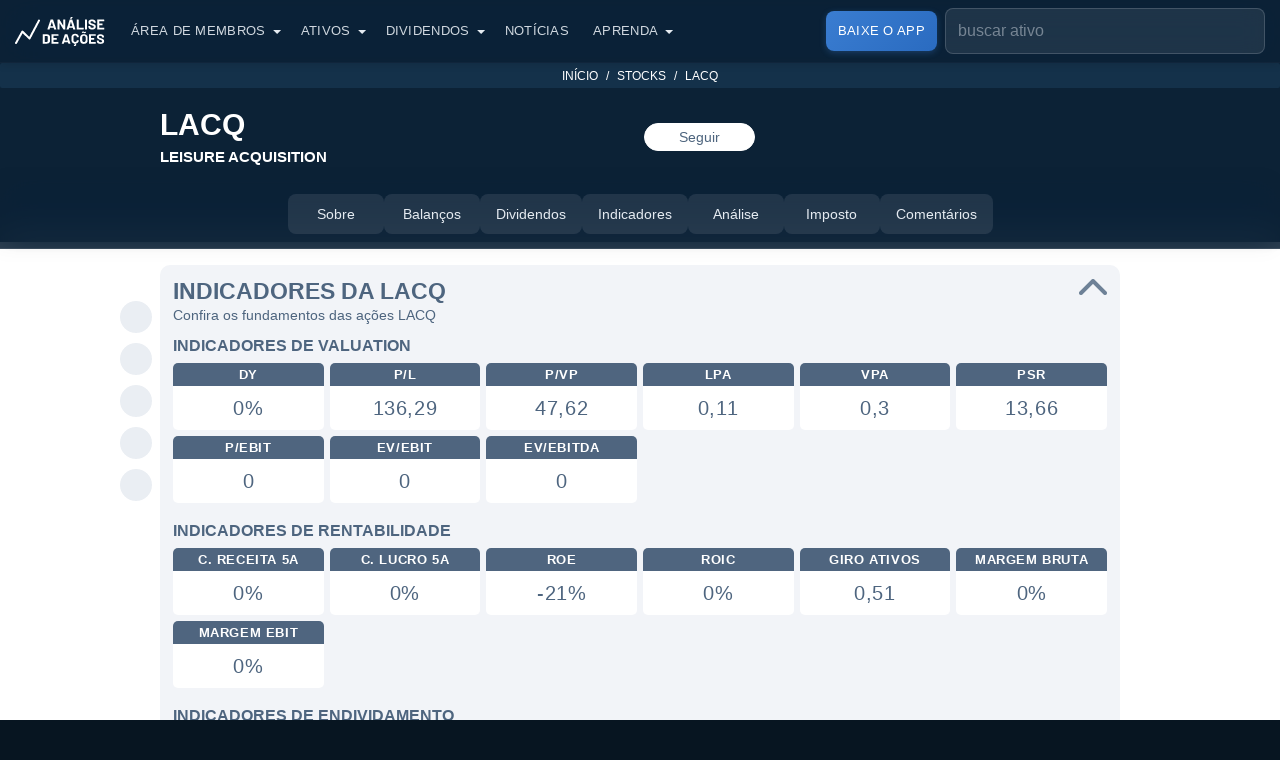

--- FILE ---
content_type: text/html; charset=utf-8
request_url: https://www.analisedeacoes.com/stocks/lacq/
body_size: 29721
content:
<!DOCTYPE html><html lang="pt-BR"><head><meta charSet="utf-8" /><meta httpEquiv="x-ua-compatible" content="ie=edge" /><meta name="viewport" content="width=device-width, initial-scale=1, shrink-to-fit=no" /><meta name="generator" content="Gatsby 4.21.1" /><meta data-react-helmet name="viewport" content="width=device-width, initial-scale=1" /><meta data-react-helmet name="google-site-verification" content="9lWh_DdhMm76BaJ1-PNeNFZ4n7hztRlbiNQUnl9NCZc" /><meta data-react-helmet name="facebook-domain-verification" content="5mr2i054x2cxfz0x7y38ao0vgm7xwn" /><meta data-react-helmet name="description" content="LACQ - LEISURE ACQUISITION UNDEFINED: análise, dividendos, indicadores, resultados, balanços, gráficos, notícias e mais." /><meta data-react-helmet name="publisher" content="Análise de Ações" /><meta data-react-helmet name="apple-mobile-web-app-capable" content="yes" /><meta data-react-helmet property="fb:app_id" content="2540667865982133" /><meta data-react-helmet name="apple-itunes-app" content="app-id=1673135022" /><meta data-react-helmet name="robots" content="max-image-preview:large" /><meta data-react-helmet property="og:site_name" content="Análise de Ações" /><meta data-react-helmet property="og:locale" content="pt_BR" /><meta data-react-helmet property="og:type" content="website" /><meta data-react-helmet property="og:title" content="LACQ - LEISURE ACQUISITION: dividendos e indicadores" /><meta data-react-helmet property="og:headline" content="LACQ - LEISURE ACQUISITION: dividendos e indicadores" /><meta data-react-helmet property="og:description" content="LACQ - LEISURE ACQUISITION UNDEFINED: análise, dividendos, indicadores, resultados, balanços, gráficos, notícias e mais." /><meta data-react-helmet property="og:url" content="https://www.analisedeacoes.com/stocks/lacq/" /><meta data-react-helmet property="og:image" content="https://static.analisedeacoes.com/images/cover/logo-cover-analise-de-acoes.jpg" /><meta data-react-helmet property="og:image:width" content="1200" /><meta data-react-helmet property="og:image:height" content="630" /><meta data-react-helmet property="og:type" content="website" /><meta data-react-helmet name="twitter:card" content="summary_large_image" /><meta data-react-helmet name="twitter:site" content="@analisedeacoes" /><meta data-react-helmet name="twitter:image" content="https://static.analisedeacoes.com/images/cover/logo-cover-analise-de-acoes.jpg" /><meta data-react-helmet name="twitter:creator" content="@analisedeacoes" /><meta data-react-helmet name="twitter:description" content="LACQ - LEISURE ACQUISITION UNDEFINED: análise, dividendos, indicadores, resultados, balanços, gráficos, notícias e mais." /><meta data-react-helmet name="twitter:title" content="LACQ - LEISURE ACQUISITION: dividendos e indicadores" /><meta data-react-helmet name="twitter:app:name:googleplay" content="Análise de Ações: Dividendos, históricos e muito mais. Seus investimentos na palma das suas mãos!" /><meta data-react-helmet name="twitter:app:name:iphone" content="Análise de Ações: Dividendos, históricos e muito mais. Seus investimentos na palma das suas mãos!" /><meta data-react-helmet name="twitter:app:id:googleplay" content="com.analisedeacoes.app" /><meta data-react-helmet name="twitter:app:id:iphone" content="1673135022" /><meta data-react-helmet name="twitter:app:url:googleplay" content="https://play.google.com/store/apps/details?id=com.analisedeacoes.app" /><meta data-react-helmet name="twitter:app:url:iphone" content="https://apps.apple.com/br/app/id1673135022" /><meta data-react-helmet name="theme-color" content="#187cc3" /><meta data-react-helmet name="msapplication-TileColor" content="#1c6da7" /><meta data-react-helmet name="apple-mobile-web-app-title" content="Análise de Ações" /><meta data-react-helmet name="application-name" content="Análise de Ações" /><style data-href="/component---src-templates-assets-stocks-get-index-js.383f115da27577d3ce4b.css" data-identity="gatsby-global-css">.menu-secondary{-webkit-touch-callout:none;margin-top:-62px;position:sticky;top:61px;-webkit-user-select:none;user-select:none;z-index:5}@media(max-width:1000px){.menu-secondary:after,.menu-secondary:before{content:" ";display:flex;flex-direction:row;height:62px;justify-content:center;position:absolute;top:0;z-index:1}.menu-secondary:before{background:linear-gradient(90deg,#0c2236 0,rgba(12,34,54,0));left:0;width:40px}.menu-secondary:after{background:linear-gradient(270deg,#0c2236 0,rgba(12,34,54,0));right:0;width:40px}}.menu-secondary .container{max-width:100%;padding:0}.menu-secondary .card{-webkit-overflow-scrolling:touch;-ms-overflow-style:-ms-autohiding-scrollbar;background:#0c2236;border-bottom:1px solid rgba(229,235,241,.1);border-radius:0;margin-bottom:0;margin-top:0;overflow-x:auto;white-space:nowrap}@media(min-width:992px){.menu-secondary .card{backdrop-filter:blur(18px) saturate(150%);-webkit-backdrop-filter:blur(18px) saturate(150%);background:rgba(12,34,54,.85)}}.menu-secondary .card::-webkit-scrollbar{display:none}.menu-secondary .card .card-body{padding:14px 0!important}.menu-secondary .card .card-body ul{align-items:center;display:flex;flex-wrap:nowrap;gap:8px;justify-content:center;padding:0 15px;text-align:center}@media(max-width:1000px){.menu-secondary .card .card-body ul{justify-content:flex-start}}.menu-secondary .card .card-body ul li{display:inline-block;padding:0}.menu-secondary .card .card-body ul li:first-child{margin-left:0}.menu-secondary .card .card-body ul li:last-child{margin-right:0}@media(max-width:1000px){.menu-secondary .card .card-body ul li:first-child a{margin-left:15px}.menu-secondary .card .card-body ul li:last-child a{margin-right:30px}}.menu-secondary .card .card-body ul li a{align-items:center;background-color:rgba(229,235,241,.1);border-radius:8px;color:#e5ebf1;display:flex;font-size:14px;font-weight:500;gap:8px;justify-content:center;min-width:80px;padding:10px 16px;text-align:center;text-transform:none;transition:all .3s ease;white-space:nowrap;width:auto}@media(min-width:992px){.menu-secondary .card .card-body ul li a{min-width:96px}}.menu-secondary .card .card-body ul li a.menu-active,.menu-secondary .card .card-body ul li a.menu-active:active,.menu-secondary .card .card-body ul li a.menu-active:focus,.menu-secondary .card .card-body ul li a.menu-active:hover{background-color:#fff;color:#071521}.menu-secondary .card .card-body ul li a:active,.menu-secondary .card .card-body ul li a:focus,.menu-secondary .card .card-body ul li a:hover{background-color:rgba(229,235,241,.15);color:#fff;text-decoration:none}.menu-secondary .card .card-body ul li a:not(.menu-active):hover{background-color:rgba(229,235,241,.2)}.modal.modal-small .modal-dialog{margin-left:auto;margin-right:auto;max-width:340px}.modal.modal-small .modal-dialog .modal-footer button{width:100%}.modal.modal-premium .modal-dialog{margin-left:auto;margin-right:auto;max-width:340px;opacity:.97}.modal.modal-premium .modal-dialog .modal-label-premium{background-color:#2de67b;border-radius:20px;color:#fff;display:inline-block;font-size:13px;font-weight:600;margin-bottom:10px;padding:3px 15px;text-transform:uppercase}.modal.modal-premium .modal-dialog .modal-body .modal-title{color:#fff;font-size:21px;font-weight:600;line-height:28px;margin-bottom:10px}.modal.modal-premium .modal-dialog .modal-content{background-color:#1dc764}.modal.modal-premium .modal-dialog .modal-footer button{background-color:#0079fe;border-color:#0079fe;color:#fff;min-width:150px;width:100%}.modal .modal-dialog{opacity:.95;top:50px}.modal .modal-dialog .modal-footer,.modal .modal-dialog .modal-header{border:none;padding:10px 10px 15px}.modal .modal-dialog .modal-body{padding:0;text-align:center}.modal .modal-dialog .modal-body .modal-title{font-size:20px;font-weight:500;line-height:26px;margin-bottom:10px;white-space:inherit}.modal .modal-dialog .modal-footer{justify-content:center;margin:0 auto}.modal .modal-dialog .modal-content{border-radius:6px;padding:10px}.modal .modal-dialog .btn-close{background:none;padding:0 6px 5px;position:relative}.modal .modal-dialog .btn-close:focus{box-shadow:none}.modal .modal-dialog .btn-close:after,.modal .modal-dialog .btn-close:before{background-color:#333;content:" ";display:inline-block;height:23px;position:relative;width:3px}.modal .modal-dialog .btn-close:before{transform:rotate(45deg)}.modal .modal-dialog .btn-close:after{left:-2px;transform:rotate(-45deg)}.modal-backdrop{background:rgba(58,118,184,.5)}.modal-backdrop.show{opacity:1}.social-share{margin-bottom:20px;margin-top:10px;text-align:center}@media(max-width:580px){.social-share{margin-top:30px}}.social-share.last{margin-top:30px}@media(max-width:580px){.social-share.last{margin-top:50px}}.social-share a{cursor:pointer}.social-share button{background:transparent;border:0;padding:3px}.social-share ol,.social-share ul{display:inline-block}@media(max-width:580px){.social-share ol,.social-share ul{display:block}}.social-share p{display:inline-block;font-size:12px;font-weight:400}.social-share p.first{padding-right:10px}@media(max-width:580px){.social-share p.first{margin-left:-70px;margin-top:-30px;padding:0;position:absolute}}.social-share p.second{padding-left:10px;padding-right:22px}@media(max-width:580px){.social-share p.second{margin-left:18px;margin-top:-62px;padding:0;position:absolute}}.social-share ol,.social-share ul{list-style-type:none;margin:0;padding:0;text-align:center}.social-share ol li,.social-share ul li{background-color:#eaeef3;border-radius:50%;display:inline-block;height:32px;margin:0 5px;padding:4px;width:32px}.social-share ol li.social-default,.social-share ul li.social-default{background-color:#fff}.social-share ol li.social-default button,.social-share ul li.social-default button{cursor:default}.social-share ol li.social-default.social-default-custom,.social-share ul li.social-default.social-default-custom{background-color:#eaeef3}.social-share ol li.social-default.social-default-custom button,.social-share ul li.social-default.social-default-custom button{cursor:pointer}.social-share ol li:first-child,.social-share ul li:first-child{margin-left:0}.social-share ol li:last-child,.social-share ul li:last-child{margin-right:0}.social-share ol li .social-img,.social-share ul li .social-img{display:inline-block;height:17px;margin:0 0 -2px;width:17px}.breadcrumb{background:transparent;background-color:#14314a;border-radius:2px;display:block!important;margin-bottom:10px!important;padding:2px 10px!important}.breadcrumb .breadcrumb-item{display:inline-block;font-size:12px;font-weight:400;text-transform:uppercase}@media(max-width:600px){.breadcrumb .breadcrumb-item.hide-mobile{display:none}}.breadcrumb .breadcrumb-item:before{color:#fff!important}.breadcrumb .breadcrumb-item.current{color:#c0e2ff}.breadcrumb .breadcrumb-item a,.breadcrumb .breadcrumb-item.current:before,.header{color:#fff}.header{background:#0c2236;padding-bottom:50px;padding-top:63px;text-align:center}.header .container{margin:0 auto;max-width:990px;padding-left:15px;padding-right:15px}@media(max-width:991px){.header .container{max-width:730px}}@media(max-width:700px){.header .container{padding-left:20px;padding-right:20px}}.header .header-about{margin:0 auto;max-width:950px;padding:10px 10px 17px;text-align:center}.header .header-about .subtitle,.header .header-about .title{cursor:default;font-size:50px;font-weight:600;line-height:110%}@media(max-width:991px){.header .header-about .subtitle,.header .header-about .title{font-size:36px;line-height:120%}}.header .header-about .title span{display:block;font-size:18px;line-height:150%}.header .header-about .subtitle,.header .header-about .text{font-size:18px;font-weight:400;line-height:140%;margin:0}@media(max-width:991px){.header .header-about .subtitle,.header .header-about .text{font-size:18px}}.header .header-about a{color:#fff;font-size:16px;font-weight:400;line-height:150%}.header .header-about a:active,.header .header-about a:focus,.header .header-about a:hover{color:#fff}.header .header-about-old{color:#fff;position:relative;text-align:center}.header .header-about-old h1{font-size:44px;font-weight:600;margin:0 0 7px;padding:0 10px;text-align:center}@media(max-width:991px){.header .header-about-old h1{font-size:36px}}.header .header-about-old h1 span{display:block;font-size:14px;line-height:150%;text-transform:uppercase}.header .header-about-old p{font-size:18px;font-weight:400;line-height:150%;margin:auto;max-width:1100px;padding:0 10px;text-align:center}.header .header-about-old a{color:#fff;font-size:16px;font-weight:400;line-height:150%}.header .header-about-old a:active,.header .header-about-old a:focus,.header .header-about-old a:hover{color:#fff}.card-author{cursor:default;display:inline-block;margin-bottom:10px;position:relative}.card-author .card-author-left{display:inline-block;height:50px;width:50px}.card-author .card-author-left .author-image{background:#c4d5e6;border:1px solid #c0c5cc;border-radius:50%;height:100%;margin:0;overflow:hidden;width:100%}.card-author .card-author-right{display:inline-block;margin-left:10px;position:relative;top:-4px}.card-author .card-author-right .author-by,.card-author .card-author-right .author-date,.card-author .card-author-right .author-name{font-size:12px;font-weight:400;line-height:120%}.card-author .card-author-right .author-by{font-size:10px;margin-bottom:2px}.card-author .card-author-right .author-name{color:#2b374a;display:block;font-weight:600;margin-bottom:2px}.card-author .card-author-right .author-date{font-size:10px;margin-bottom:0}.content-body-section{margin-bottom:10px;position:relative}.content-body-section .container{margin:0 auto;max-width:990px;padding-left:15px;padding-right:15px}@media(max-width:991px){.content-body-section .container{max-width:730px}}@media(max-width:700px){.content-body-section .container{padding-left:20px;padding-right:20px}}.content-body-section .article-social-share{position:absolute}@media(min-width:1100px){.content-body-section .article-social-share{height:100%;margin-left:-40px;padding:65px 0 20px}}@media(max-width:1099px){.content-body-section .article-social-share{left:50%;margin-left:-133px;top:-42px}}.content-body-section .article-social-share .social-share{margin:0}@media(min-width:1100px){.content-body-section .article-social-share .social-share{position:sticky;top:143px}}@media(max-width:1099px){.content-body-section .article-social-share .social-share ul{background:#fff;border-radius:10px;padding:7px 12px}}@media(min-width:1100px){.content-body-section .article-social-share .social-share ul li{display:block;margin:0 0 10px}.content-body-section .article-social-share .social-share ul li:last-child{margin:0}}.content-body-section .cover-image{margin:6px 0 10px;text-align:center}.content-body-section .cover-image .cover-image-img{background:#c4d5e6;border-radius:10px;height:367px;width:700px}@media(max-width:991px){.content-body-section .cover-image .cover-image-img{height:370px;width:702px}}@media(max-width:740px){.content-body-section .cover-image .cover-image-img{height:306px;width:580px}}@media(max-width:620px){.content-body-section .cover-image .cover-image-img{height:196px;width:370px}}@media(max-width:410px){.content-body-section .cover-image .cover-image-img{height:175px;width:331px}}@media(max-width:370px){.content-body-section .cover-image .cover-image-img{height:148px;width:280px}}.content-body-section .article-body{display:flex;flex-wrap:wrap;position:relative}.content-body-section .article-body .article-body-center{flex:0 0 auto;padding:0;position:relative;width:100%}.content-body-section .article-body .article-body-left{flex:0 0 auto;padding:0 10px;position:relative;width:75%}@media(max-width:991px){.content-body-section .article-body .article-body-left{padding:0;width:100%}}.content-body-section .article-body .article-body-right{flex:0 0 auto;padding:0 10px;position:relative;width:25%}@media(max-width:991px){.content-body-section .article-body .article-body-right{padding:0;width:100%}}.content-body-section .article-body .article-body-right .article-body-right-fixed{margin-left:auto;margin-right:auto;max-width:400px}@media(min-width:991px){.content-body-section .article-body .article-body-right .article-body-right-fixed{position:sticky;top:55px}}@media(max-width:500px){.content-body-section .article-body .article-body-right .cta-telegram .col-sm-12{padding-left:5px;padding-right:5px}}.content-body-section .article-body .article-body-right .cta-telegram .button-telegram{background-color:#eaeef3;border-color:#eaeef3;color:inherit;display:block;margin-bottom:10px;padding:7px;text-align:center}.content-body-section .article-body .article-body-right .cta-telegram .button-telegram p{float:right;font-size:13px;font-weight:400;line-height:120%;position:relative;top:1px;width:157px}.content-body-section .article-body .article-body-right .cta-telegram .button-telegram figure{display:inline-block;height:30px;width:30px}.content-body-section .article-body .article-body-right .cta-telegram .button-telegram .img-telegram{height:30px;width:30px}.content-body-section .article-body .article-body-right .cta-telegram .button-telegram .cta-telegram-wrapper{margin:0 auto;max-width:196px;text-align:left}@media(max-width:500px){.content-body-section .article-body .article-body-right .cta-google-news .col-sm-12{padding-left:5px;padding-right:5px}}.content-body-section .article-body .article-body-right .cta-google-news .button-google-news{background-color:#eaeef3;border-color:#eaeef3;color:inherit;display:block;margin-bottom:10px;padding:0;text-align:center}.content-body-section .article-body .article-body-right .cta-google-news .button-google-news p{float:right;font-size:14px;font-weight:600;line-height:130%;position:relative;top:8px}.content-body-section .article-body .article-body-right .cta-google-news .button-google-news figure{display:inline-block;height:30px;position:relative;top:2px;width:30px}.content-body-section .article-body .article-body-right .cta-google-news .button-google-news .img-google-news{height:30px;width:30px}.content-body-section .article-body .article-body-right .cta-google-news .button-google-news .cta-google-new-wrapper{margin:0 auto;max-width:181px;text-align:left}@media(max-width:500px){.content-body-section .article-body .article-body-right .cta-youtube .col-sm-12{padding-left:5px;padding-right:5px}}.content-body-section .article-body .article-body-right .cta-youtube .button-youtube{background-color:#eaeef3;border-color:#eaeef3;color:inherit;display:block;margin-bottom:10px;margin-top:10px;padding:4px 0;text-align:center}.content-body-section .article-body .article-body-right .cta-youtube .button-youtube p{float:right;font-size:14px;font-weight:600;line-height:130%;position:relative;top:6px}.content-body-section .article-body .article-body-right .cta-youtube .button-youtube figure{display:inline-block;height:25px;position:relative;top:2px;width:35px}.content-body-section .article-body .article-body-right .cta-youtube .button-youtube .img-youtube{height:25px;width:35px}.content-body-section .article-body .article-body-right .cta-youtube .button-youtube .cta-youtube-wrapper{margin:0 auto;max-width:197px;text-align:left}.content-body-section .article-body .article-body-right h2{font-size:15px;font-weight:600;text-align:center;text-transform:uppercase}@media(max-width:991px){.content-body-section .article-body .article-body-right h2{font-size:20px;margin-bottom:15px;margin-top:10px}}@media(min-width:991px){.content-body-section .article-body .article-body-right .article-card-item{margin-bottom:10px}.content-body-section .article-body .article-body-right .article-card-item .card-header{height:110px;margin-bottom:8px;padding-top:110px}.content-body-section .article-body .article-body-right .article-card-item h3{font-size:14px;line-height:130%;margin-bottom:0}.content-body-section .article-body .article-body-right .row{margin-left:-15px;margin-right:-15px}}@media(min-width:1100px){.content-body-section.content-body-section-menu .article-social-share{padding-top:65px}}@media(max-width:1099px){.content-body-section.content-body-section-menu .article-social-share{top:-115px}}@media(min-width:1100px){.content-body-section.content-body-section-menu .article-social-share .social-share{top:143px}}.content-body-section.content-body-section-menu .article-social-share .social-share ul,.content-body-section.content-body-section-menu .article-social-share .social-share ul .social-default{background:transparent}.content-body-section.content-body-section-menu .article-social-share .social-share ul .social-default.social-default-custom{background:#eaeef3}@media(min-width:991px){.content-body-section.content-body-section-menu .article-body-right-fixed{top:133px!important}}.card-info{list-style-type:none;margin:0;padding:0}.card-info li{padding:0}.card-info .card-info-item{background-color:#eaeef3;border-radius:24px;cursor:default;font-size:13px;letter-spacing:.6px;margin:3px;padding:4px 12px;position:relative;text-align:center}.card-info .item-label{color:#4e657f;display:block;font-weight:600;line-height:120%;text-transform:uppercase}.card-info .item-value{color:#4e657f;display:block;font-size:13px;font-weight:400;line-height:120%;margin-bottom:0;width:100%}.card-info .item-value:focus,.card-info .item-value:hover{color:#4e657f}.card-info .img-info{margin-right:-6px;margin-top:-8px;opacity:.4;right:11px;width:16px}.card-info .img-historical,.card-info .img-info{height:16px;padding-left:0;padding-right:0;position:absolute;top:50%}.card-info .img-historical{cursor:pointer;margin-left:2px;margin-top:4px;opacity:1;width:14px}.collapse-item{background:#f2f4f8;border-radius:10px;margin:10px 0;padding:13px}.collapse-item .collapse-header{-webkit-touch-callout:none;cursor:pointer;position:relative;-webkit-user-select:none;user-select:none}.collapse-item .collapse-header:before{background-image:url("data:image/svg+xml;charset=utf-8,%3Csvg xmlns='http://www.w3.org/2000/svg' width='15' height='9' viewBox='0 0 15 9'%3E%3Cg fill='none' fill-rule='evenodd' stroke='%234e657f' stroke-linecap='round' stroke-linejoin='round' stroke-width='2'%3E%3Cpath d='m12.5.5-6 6M.5.5l6 6' transform='translate(1 1)'/%3E%3C/g%3E%3C/svg%3E");background-repeat:no-repeat;background-size:30px;content:"";flex-shrink:0;height:18px;margin-left:auto;opacity:.8;position:absolute;right:-1px;top:0;transform:rotate(-180deg);transition:transform .2s ease-in-out;width:29px}.collapse-item .collapse-header.collapsed:before{transform:rotate(0deg)}.collapse-item .collapse-header .title{color:#4e657f;font-size:23px;font-weight:600;line-height:120%;margin-bottom:0;text-align:left;text-transform:uppercase;width:calc(100% - 30px)}@media(max-width:576px){.collapse-item .collapse-header .title{font-size:18px}}.collapse-item .collapse-header .subtitle{color:#4e657f;font-size:14px;font-weight:400;line-height:150%}.collapse-item .collapse-body .collapse-content{color:#4e657f;font-size:18px;font-weight:400;line-height:150%;margin:10px 0 0}.collapse-item .collapse-body .collapse-content .row{margin-left:-3px;margin-right:-3px}.collapse-item .collapse-body .collapse-content .title-separator{color:#4e657f;font-size:16px;font-weight:600;line-height:120%;margin:15px 0 5px;text-align:left;text-transform:uppercase}.collapse-item .collapse-body .collapse-content .title-separator:first-child{margin-top:0}.collapse-item .collapse-body .collapse-content .text{margin-top:10px}#stock .section-about{position:relative}#stock .section-about .title-separator{color:#4e657f;font-size:18px;font-weight:600;line-height:120%;margin:20px 0 10px!important;margin:0;text-align:left;text-transform:uppercase}#stock .section-about .card-info-item{background-color:#fff;border-radius:10px;text-align:left}#stock .section-about .card-info-item .item-value{font-size:15px}#stock .section-about .content-body-asset-text{background:#fff;border-radius:10px;height:300px;margin-top:5px;overflow:hidden;padding:7px 10px;position:relative}@media(max-width:768px){#stock .section-about .content-body-asset-text{height:200px}}#stock .section-about .content-body-asset-text:before{background-color:#f2f4f8;bottom:0;box-shadow:0 -14px 90px 60px #f2f4f8;content:"";height:10px;left:0;position:absolute;width:100%}#stock .section-about .content-body-asset-text.active{height:100%}#stock .section-about .content-body-asset-text.active:before{display:none}#stock .section-indicators{position:relative}@media(max-width:576px){#stock .section-indicators .col-sm-4{flex:0 0 auto;width:33.3333%}}@media(max-width:450px){#stock .section-indicators .col-sm-4{flex:0 0 auto;width:50%}}#stock .section-indicators .card-info-item{background:#fff!important;border-radius:5px!important}#stock .section-indicators .card-info-item .item-label{background:#4f657f!important;border-top-left-radius:5px!important;border-top-right-radius:5px!important;color:#fff!important}#stock .section-irpf .collapse-content{background:#fff;border-radius:5px;padding:10px}#stock .section-irpf ul{margin-left:15px}#stock .section-irpf ul li{color:#4e657f;font-size:16px;line-height:150%;list-style:circle}.loading{margin:0 auto;text-align:center;width:70px}.loading .loading-item{animation:sk-bouncedelay 1s ease-in-out infinite both;border-radius:100%;display:inline-block;height:15px;width:15px}.loading .loading-item.loading-item-1{animation-delay:-.32s}.loading .loading-item.loading-item-2{animation-delay:-.16s}.loading .loading-primary{background-color:#8b9baf}.loading .loading-secondary{background-color:#fff}@keyframes sk-bouncedelay{0%,80%,to{transform:scale(0)}40%{transform:scale(1)}}#stock .section-comments .comments .card{box-shadow:none}#stock .section-comments .comments .container{padding-left:0;padding-right:0}#stock .section-comments .comments .container .row{margin-left:0;margin-right:0}#stock .section-comments .comments .container .row .col-sm-12{padding-left:0;padding-right:0}#stock .section-results .collapse-content{background:#fff;border-radius:5px;padding:10px}#stock .section-results .disclaimer{margin:10px 0;position:relative;text-align:center}#stock .section-results .disclaimer p{font-size:14px;font-weight:400}#stock .section-results .graph{margin:20px 0}#stock .section-results .title-custom{color:#4e657f;font-size:18px;font-weight:600;line-height:120%;margin:0;text-align:left;text-align:center;text-transform:uppercase}#stock .section-dividends .collapse-content{border-radius:5px}#stock .section-dividends .section-dividends-calendar .title{font-size:18px}#stock .section-dividends .section-dividends-calendar .collapse-item{margin-top:0}#stock .section-dividends .section-dividends-historical .title{font-size:18px}#stock .section-dividends .section-dividends-historical .collapse-item{margin-bottom:0}#stock .section-dividends .section-dividends-calendar .collapse-item,#stock .section-dividends .section-dividends-historical .collapse-item,#stock .section-dividends .section-dividends-simulator .collapse-item{background:#fff}#stock .section-analysis .collapse-content{background:#fff;border-radius:5px;padding:10px}#stock{background:#fff;position:relative}#stock .header .header-about{max-width:960px;padding-bottom:25px;padding-left:0;padding-right:0;text-align:left}#stock .header .header-about .header-row{display:flex;margin-bottom:10px}#stock .header .header-about .header-row:last-child{margin-bottom:0}#stock .header .header-about .header-row .header-left{width:100%}#stock .header .header-about .header-row .header-center{align-items:center;display:flex;flex-direction:row;justify-content:space-evenly;width:100%}#stock .header .header-about .header-row .header-right{align-items:center;display:flex;flex-direction:row;justify-content:right;width:100%}#stock .header .header-about .title{font-size:30px;margin-bottom:5px}#stock .header .header-about .subtitle{font-size:15px;font-weight:600;-webkit-text-decoration:uppercase;text-decoration:uppercase;text-transform:uppercase}#stock .header .header-about a{font-size:14px;font-weight:600;text-transform:uppercase}@media(max-width:768px){#stock .header .header-about{text-align:center}#stock .header .header-about .header-row,#stock .header .header-about .header-row .header-center,#stock .header .header-about .header-row .header-left,#stock .header .header-about .header-row .header-right{display:block}}#stock .header .following{text-align:center}#stock .header .following button{-webkit-appearance:none;background:0 0;border-radius:100px;cursor:pointer;font-size:14px;font-weight:400;margin:4px 4px 0;min-width:111px;padding:3px 10px;text-decoration:none}#stock .header .following button.btn-follow{background-color:#fff;border:1px solid #fff;color:#4e657e;position:relative;top:-3px}#stock .header .following button.btn-follow:hover{border:1px dashed #4e657e}#stock .header .following button.btn-following{border:1px dashed #fff;color:#fff;position:relative;top:-3px}#stock .header .following button.btn-following:hover{border:1px solid #fff}#stock .header .following button.btn-like{background-color:#fff;border:1px solid #fff;color:#4e657e;min-width:70px;padding:4px 0 0}#stock .header .following button.btn-like:hover{border:1px dashed #4e657e}#stock .header .following button.btn-like img{height:17px}#stock .header .ticker{display:block;font-size:16px;font-weight:600;margin-bottom:0;margin-top:0;text-align:center}#stock .header .name{display:block;font-size:16px;font-weight:400;margin-bottom:10px}#stock .header .btn-like .btn-like-img{height:17px;width:40px}#stock .article-body-center{margin-top:6px}#stock .cta-tickers{cursor:default;margin-left:3px;margin-top:5px}#stock .cta-tickers .tickers-btn,#stock .cta-tickers .tickers-text{color:#4e657f;display:inline-block;font-size:14px;font-weight:600;line-height:120%;margin-right:5px;text-transform:uppercase}#stock .cta-tickers .tickers-btn{background:#fff;border:1px solid #dee5eb;border-radius:30px;padding:5px 15px;text-decoration:none}#stock .cta-tickers .tickers-btn:hover{background:#dee5eb}#stock .button-show-more{background:transparent;border:1px dashed #4e657f;border-radius:50px;color:#4e657f;font-size:14px;margin:10px 0 0 3px;min-width:130px;padding:3px 15px}#stock .card-info-ticker .img-info{margin-top:3px}#stock .card-info-ticker .card-info-item{border-radius:10px;padding:0}#stock .card-info-ticker .card-info-item .item-label{background:#3774b7;border-top-left-radius:10px;border-top-right-radius:10px;color:#fff;padding:4px 0}#stock .card-info-ticker .card-info-item .item-value{font-size:20px;padding:10px 0}@media(min-width:1100px){#stock .content-body-section .article-social-share{padding-top:10px}}@media(max-width:1099px){#stock .content-body-section .article-social-share{display:none}}@media(min-width:1100px){#stock .content-body-section .article-social-share .social-share{top:143px}}</style><style data-href="/commons.138dfd5f9437ffede636.css" data-identity="gatsby-global-css">@charset "UTF-8";.search-autocomplete{display:block;position:relative;width:100%}.search-autocomplete .search-input{background-color:#d4e4f8;border:1px solid #7b93ad;border-radius:5px;color:#313e4a;display:flex;margin:0;opacity:.9;padding:3px 5px;width:100%}.search-autocomplete .search-input::placeholder{color:#313e4a}.search-autocomplete .search-input:focus{opacity:1}.search-autocomplete .search-input:focus-visible{outline:none}.search-autocomplete .search-results{background:#f8f8fa;border:1px solid rgba(229,235,241,.5);border-radius:12px;box-shadow:0 4px 12px rgba(7,21,33,.15);left:0;margin-top:12px;max-height:265px;overflow:hidden;overflow-y:auto;position:absolute;top:100%;width:100%;z-index:9999}@media(max-width:767px){.search-autocomplete .search-results{margin-top:10px;max-height:180px}}.search-autocomplete .search-results .search-results-item{border-bottom:1px solid rgba(12,34,54,.15);cursor:pointer;display:block;padding:5px 12px;transition:background-color .2s ease}.search-autocomplete .search-results .search-results-item:hover{background:#e5ebf1}.search-autocomplete .search-results .search-results-item:last-child{border-bottom:none}.search-autocomplete .search-results .search-results-item label{color:#0c2236;cursor:pointer;display:block;font-size:10px;font-weight:600;letter-spacing:.5px;line-height:120%;margin-bottom:0;text-transform:uppercase}.search-autocomplete .search-results .search-results-item span{cursor:default;font-size:14px;line-height:2.2;padding:5px 20px}.search-autocomplete .search-results .search-results-item strong{color:#175ab3;font-weight:600}.search-autocomplete .search-results .search-results-item p{color:#071521;font-size:14px;font-weight:400;line-height:120%;margin:0}.search-autocomplete .search-results .search-results-item p strong{color:#175ab3;font-weight:600}#navbar{backdrop-filter:blur(18px) saturate(140%);-webkit-backdrop-filter:blur(18px) saturate(140%);background:rgba(12,34,54,.75);border-bottom:1px solid rgba(71,83,95,.1);box-shadow:0 2px 8px rgba(0,0,0,.1);padding:8px 0;transition:background .3s ease,-webkit-backdrop-filter .3s ease;transition:background .3s ease,backdrop-filter .3s ease;transition:background .3s ease,backdrop-filter .3s ease,-webkit-backdrop-filter .3s ease;z-index:1030}#navbar.scrolled{backdrop-filter:blur(18px) saturate(150%);-webkit-backdrop-filter:blur(18px) saturate(150%);background:rgba(12,34,54,.85)}@media(max-width:991px){#navbar,#navbar.scrolled{backdrop-filter:none!important;-webkit-backdrop-filter:none!important;background:#0c2236!important}}#navbar .container{align-items:center;display:flex;flex-wrap:wrap;padding-left:15px;padding-right:15px}@media(max-width:991px){#navbar .container{align-items:center;flex-wrap:wrap;justify-content:flex-start}}#navbar .menu-badge{position:absolute;top:2px}#navbar .menu-badge .verified{width:15px}#navbar .navbar-toggler{border:none;border-radius:6px;flex-shrink:0;height:36px;padding:0;transition:background-color .3s ease;width:20px}@media(max-width:991px){#navbar .navbar-toggler{flex-shrink:0;margin-left:auto;order:3}}#navbar .navbar-toggler:focus{box-shadow:none}#navbar .navbar-toggler .menu-icon div{background-color:#e5ebf1;border-radius:2px;height:3px;margin:5px auto;transition:all .3s ease;width:24px}#navbar .navbar-brand{align-items:center;display:flex;flex-shrink:0;font-size:17px;height:40px;margin:0;padding:0 12px 0 0;position:relative;top:0;transition:opacity .3s ease}#navbar .navbar-brand:hover{opacity:.9}@media(max-width:991px){#navbar .navbar-brand{flex-shrink:0;margin-left:0;margin-right:8px;order:1;padding-right:0}}@media(max-width:370px){#navbar .navbar-brand{top:0}}#navbar .navbar-brand .partial-logo{display:none;height:25px;width:25px}@media(max-width:370px){#navbar .navbar-brand .partial-logo{display:block}}#navbar .navbar-brand .full-logo{display:block;height:29px;width:90px}@media(max-width:370px){#navbar .navbar-brand .full-logo{display:none}}#navbar .search-bar{line-height:28px;margin-left:auto;margin-right:0;transition:opacity .3s ease,visibility .3s ease,width .3s ease,margin .3s ease,padding .3s ease;width:320px;z-index:3}@media(max-width:1174px){#navbar .search-bar{width:263px}}@media(max-width:1115px){#navbar .search-bar{width:calc(100% - 795px)}}@media(max-width:991px){#navbar .search-bar{margin-right:8px;width:calc(100% - 137px)}}@media(max-width:370px){#navbar .search-bar{margin-right:7px;width:calc(100% - 70px)}}#navbar .search-bar.search-bar-mobile{flex-shrink:0}@media(min-width:992px){#navbar .search-bar.search-bar-mobile{display:none}}@media(max-width:991px){#navbar .search-bar.search-bar-mobile{flex:1 1 auto;margin-right:8px;max-width:calc(100% - 126px);min-width:0;order:2}}@media(max-width:370px){#navbar .search-bar.search-bar-mobile{flex:1 1 auto;margin-right:8px;max-width:calc(100% - 61px);min-width:0;order:2}}@media(max-width:991px){#navbar .search-bar.search-bar-mobile.search-bar-hidden{opacity:0;pointer-events:none;transition:opacity .3s ease,visibility .3s ease;visibility:hidden}#navbar .search-bar.search-bar-desktop{display:none}}@media(min-width:992px){#navbar .search-bar.search-bar-desktop{margin-left:4px}}#navbar .nav-item{line-height:32px;margin-left:4px}@media(max-width:991px){#navbar .nav-item{margin-bottom:3px;margin-left:0;text-align:center}}#navbar .nav-item a{text-decoration:none}#navbar .nav-item .dropdown-toggle:after{border-top-color:#e5ebf1;position:relative;right:-4px;top:2px;transition:transform .3s ease}#navbar .nav-item .nav-link{background:none;border:0;border-radius:8px;color:rgba(229,235,241,.9);font-size:13px;font-weight:500;letter-spacing:.3px;padding:4px 10px;position:relative;text-transform:uppercase;transition:all .3s ease}@media(max-width:991px){#navbar .nav-item .nav-link{border-radius:6px;font-size:14px;padding:8px 12px;text-align:left;width:100%}}#navbar .nav-item .nav-link:hover{background-color:rgba(58,125,209,.15);color:#e5ebf1;transform:translateY(-1px)}@media(max-width:991px){#navbar .nav-item .nav-link:hover{background-color:rgba(58,125,209,.2);transform:none}}#navbar .nav-item .nav-link.menu-highlight{background:linear-gradient(135deg,#3a7dd1,#2a6bc0);box-shadow:0 2px 6px rgba(58,125,209,.3);color:#fff;padding:4px 12px}@media(max-width:991px){#navbar .nav-item .nav-link.menu-highlight{border-radius:6px;margin-bottom:10px;margin-top:10px;padding:8px 12px}}#navbar .nav-item .nav-link.menu-highlight.menu-premium.menu-premium-mobile{display:inline-block!important;margin-top:5px!important;width:inherit!important}#navbar .nav-item .nav-link.menu-highlight.menu-premium{background:linear-gradient(135deg,#254560,#1e3b53);box-shadow:0 2px 6px rgba(30,59,83,.3)}#navbar .nav-item .nav-link.menu-highlight.menu-premium:hover{background:linear-gradient(135deg,#2d5269,#254560);box-shadow:0 4px 12px rgba(30,59,83,.4);transform:translateY(-2px)}@media(max-width:991px){#navbar .nav-item .nav-link.menu-highlight.menu-premium:hover{transform:none}}#navbar .nav-item .nav-link.menu-highlight:hover{background:linear-gradient(135deg,#4a8fe0,#3a7dd1);box-shadow:0 4px 12px rgba(58,125,209,.4);transform:translateY(-2px)}@media(max-width:991px){#navbar .nav-item .nav-link.menu-highlight:hover{transform:none}}#navbar .dropdown-menu{backdrop-filter:none;-webkit-backdrop-filter:none;background:transparent;border:none;box-shadow:none;left:inherit;margin-top:8px;min-width:200px;padding:0}@media(min-width:992px){#navbar .dropdown-menu{backdrop-filter:blur(18px) saturate(140%);-webkit-backdrop-filter:blur(18px) saturate(140%);background:#567;border:1px solid rgba(229,235,241,.15);border-radius:8px;box-shadow:0 8px 24px rgba(0,0,0,.3)}}#navbar .dropdown-menu .dropdown-item{align-items:center;border-radius:0;color:#fff;display:flex;font-size:13px;justify-content:flex-start;line-height:1.5;margin:2px 0;padding:10px 16px;text-align:left;text-transform:uppercase;transition:all .3s ease}@media(min-width:992px){#navbar .dropdown-menu .dropdown-item{border-radius:0;margin:0;padding:8px 15px}#navbar .dropdown-menu .dropdown-item:first-child{border-top-left-radius:7px;border-top-right-radius:7px}#navbar .dropdown-menu .dropdown-item:last-child{border-bottom-left-radius:7px;border-bottom-right-radius:7px}}#navbar .dropdown-menu .dropdown-item img{display:block;height:auto;max-width:100%}#navbar .dropdown-menu .dropdown-item:hover{background-color:rgba(58,125,209,.15);color:#e5ebf1}@media(min-width:992px){#navbar .dropdown-menu .dropdown-item:hover{background-color:rgba(229,235,241,.15);color:#e5ebf1}}#navbar .dropdown-menu .dropdown-item.active,#navbar .dropdown-menu .dropdown-item:active{background-color:rgba(58,125,209,.25);color:#e5ebf1}@media(min-width:992px){#navbar .dropdown-menu .dropdown-item.active,#navbar .dropdown-menu .dropdown-item:active{background-color:rgba(229,235,241,.2);color:#e5ebf1}}#navbar .dropdown-menu .dropdown-item.menu-app-store,#navbar .dropdown-menu .dropdown-item.menu-google-play{justify-content:center;padding:12px 16px;text-transform:none}#navbar .dropdown-menu .dropdown-item.menu-app-store:hover,#navbar .dropdown-menu .dropdown-item.menu-google-play:hover{background-color:transparent}#navbar .dropdown-menu .dropdown-divider{border-top:1px solid rgba(229,235,241,.15);margin:6px 0}@media(min-width:992px){#navbar .dropdown-menu .dropdown-divider{border-top:1px solid rgba(142,156,170,.15);margin:0}#navbar .menu-custom-mobile{display:none}}#navbar .menu-custom-mobile .menu-badge{position:relative;top:1px}@media(max-width:991px){#navbar .menu-custom-mobile .nav-link.dropdown-toggle.show{background-color:#153554;color:#e5ebf1}#navbar .menu-custom-mobile .dropdown-menu{backdrop-filter:none;-webkit-backdrop-filter:none;background:#153554;border:none;box-shadow:none;margin-top:3px}}#navbar .menu-custom-mobile .dropdown-menu .dropdown-item{align-items:center;background-color:transparent;border-radius:0;color:rgba(229,235,241,.85);display:flex;justify-content:flex-start;line-height:1.4;margin:2px 0;padding:6px 20px;text-align:left}@media(max-width:991px){#navbar .menu-custom-mobile .dropdown-menu .dropdown-item:first-child{padding-top:12px}#navbar .menu-custom-mobile .dropdown-menu .dropdown-item:last-child{padding-bottom:12px}}#navbar .menu-custom-mobile .dropdown-menu .dropdown-item img{display:block;height:auto;max-width:100%}#navbar .menu-custom-mobile .dropdown-menu .dropdown-item:hover{background-color:rgba(58,125,209,.15);color:#e5ebf1}#navbar .menu-custom-mobile .dropdown-menu .dropdown-item.active,#navbar .menu-custom-mobile .dropdown-menu .dropdown-item:active{background-color:rgba(58,125,209,.25);color:#e5ebf1}#navbar .menu-custom-mobile .dropdown-menu .dropdown-item.menu-app-store,#navbar .menu-custom-mobile .dropdown-menu .dropdown-item.menu-google-play{justify-content:center;padding:10px 20px;text-transform:none}#navbar .menu-custom-mobile .dropdown-menu .dropdown-item.menu-app-store:hover,#navbar .menu-custom-mobile .dropdown-menu .dropdown-item.menu-google-play:hover{background-color:transparent}@media(max-width:991px){#navbar .menu-custom-mobile .dropdown-menu .dropdown-divider{border-top:1px solid rgba(229,235,241,.07)}}@media(min-width:992px){#navbar .navbar-collapse{align-items:center;display:flex!important;flex-wrap:wrap}}@media(max-width:991px){#navbar .navbar-collapse{flex-shrink:0;margin-top:0}#navbar .navbar-collapse,#navbar .navbar-collapse.show{flex-basis:100%;order:4;width:100%}#navbar .menu-app-download-desktop{display:none}}@media(min-width:992px){#navbar .menu-app-download-desktop{align-items:center;display:flex;line-height:32px;margin-left:auto;margin-right:4px;order:1}#navbar .search-bar-desktop{order:2}}@media(max-width:991px){#navbar .menu-custom-desktop{display:none}}@media(min-width:992px){#navbar .menu-custom-desktop{align-items:center;display:flex;order:0}}#navbar .menu-custom-desktop .dropdown-menu{backdrop-filter:blur(18px) saturate(140%);-webkit-backdrop-filter:blur(18px) saturate(140%);background:#567;border:1px solid rgba(229,235,241,.15);border-radius:8px;box-shadow:0 8px 24px rgba(0,0,0,.3);padding:0}#navbar .menu-custom-desktop .dropdown-item{border-radius:0;margin:0;padding:8px 15px}#navbar .menu-custom-desktop .dropdown-item:first-child{border-top-left-radius:7px;border-top-right-radius:7px}#navbar .menu-custom-desktop .dropdown-item:last-child{border-bottom-left-radius:7px;border-bottom-right-radius:7px}#navbar .menu-custom-desktop .dropdown-item:hover{background-color:rgba(229,235,241,.15);color:#e5ebf1}#navbar .menu-custom-desktop .dropdown-item.active,#navbar .menu-custom-desktop .dropdown-item:active{background-color:rgba(229,235,241,.2);color:#e5ebf1}#navbar .menu-custom-desktop .dropdown-divider{border-top:1px solid rgba(142,156,170,.15);margin:0}#navbar .search-bar .search-autocomplete .search-input{background-color:rgba(229,235,241,.1);border:1px solid rgba(229,235,241,.2);border-radius:8px;color:#e5ebf1;padding:8px 12px;transition:all .3s ease}#navbar .search-bar .search-autocomplete .search-input::placeholder{color:rgba(229,235,241,.5)}#navbar .search-bar .search-autocomplete .search-input:focus{background-color:rgba(229,235,241,.15);border-color:rgba(58,125,209,.5);box-shadow:0 0 0 3px rgba(58,125,209,.1);outline:none}#navbar .search-bar .search-autocomplete .search-results{background:#f8f8fa;border:1px solid rgba(229,235,241,.5);border-radius:12px;box-shadow:0 4px 12px rgba(7,21,33,.15);left:0;margin-top:12px;max-height:265px;overflow:hidden;overflow-y:auto;position:absolute;top:100%;width:100%;z-index:9999}@media(max-width:767px){#navbar .search-bar .search-autocomplete .search-results{margin-top:10px;max-height:180px}}#navbar .search-bar .search-autocomplete .search-results .search-results-item{border-bottom:1px solid rgba(12,34,54,.15);cursor:pointer;display:block;padding:5px 12px;transition:background-color .2s ease}#navbar .search-bar .search-autocomplete .search-results .search-results-item:hover{background:#e5ebf1}#navbar .search-bar .search-autocomplete .search-results .search-results-item:last-child{border-bottom:none}#navbar .search-bar .search-autocomplete .search-results .search-results-item label{color:#0c2236;cursor:pointer;display:block;font-size:10px;font-weight:600;letter-spacing:.5px;line-height:120%;margin-bottom:0;text-transform:uppercase}#navbar .search-bar .search-autocomplete .search-results .search-results-item p{color:#071521;font-size:14px;font-weight:400;line-height:120%;margin:0}#navbar .search-bar .search-autocomplete .search-results .search-results-item p strong{color:#175ab3;font-weight:600}.modal-app .modal-content{border-color:#fff!important;height:469px!important;position:relative;width:300px!important}.modal-app .modal-dialog{margin:0 auto!important;max-width:300px!important;opacity:1!important;top:50px}.modal-app .modal-dialog h1{margin:0 0 10px!important;padding:0!important;text-align:center!important}.modal-app .modal-dialog .modal-app-qrcode{height:120px;width:120px}.modal-app .modal-dialog .hide-mobile{display:block}@media(max-width:800px){.modal-app .modal-dialog .hide-mobile{display:none}}.modal-app .modal-dialog .hide-desktop{display:none}@media(max-width:800px){.modal-app .modal-dialog .hide-desktop{display:block}}.modal-app .modal-dialog .modal-app-download-image{border-radius:6px;height:467px;width:298.5px}.modal-app .modal-dialog .loading{position:relative;top:2px}.modal-app .modal-dialog .modal-text{color:#00183e;text-align:left}@media(max-width:577px){.modal-app .modal-dialog .form-input-ddd{flex:0 0 auto;width:30%}.modal-app .modal-dialog .form-input-phone{flex:0 0 auto;width:70%}}.modal-app .modal-dialog .button-submit .button{background-color:red!important;border-color:red!important}.modal-app .modal-dialog .modal-footer,.modal-app .modal-dialog .modal-header{border:none;padding:0!important}.modal-app .modal-dialog .modal-body{padding:0;text-align:center}.modal-app .modal-dialog .modal-body .modal-title{font-size:20px;font-weight:500;line-height:26px;margin-bottom:10px;white-space:inherit}.modal-app .modal-dialog .modal-footer{justify-content:center;margin:0 auto}.modal-app .modal-dialog .modal-content{border-radius:6px;padding:0!important}.modal-app .modal-dialog .button{display:block;font-size:15px;text-transform:uppercase;width:100%}.modal-app .modal-dialog h1{color:#424242;font-size:18px;font-weight:600;line-height:120%;margin-bottom:15px;margin-top:10px;max-width:360px;text-align:left}.modal-app .modal-dialog .form{position:relative}.modal-app .modal-dialog .btn-close{background:none;opacity:1!important;padding:0 6px 5px;position:absolute!important;right:-5px;top:2px;z-index:1}.modal-app .modal-dialog .btn-close:focus{box-shadow:none}.modal-app .modal-dialog .btn-close:after,.modal-app .modal-dialog .btn-close:before{background-color:#fff!important;content:" ";display:inline-block;height:20px!important;position:relative;width:3px!important}.modal-app .modal-dialog .btn-close:before{transform:rotate(45deg)}.modal-app .modal-dialog .btn-close:after{left:-3px!important;transform:rotate(-45deg)}.modal-backdrop{background:rgba(58,118,184,.5)}.modal-backdrop.show{opacity:1}.footer{background:linear-gradient(180deg,#0c2236,#071521);font-weight:400;padding-top:20px;text-align:center}.footer .container{max-width:1210px}.footer a,.footer p{color:rgba(229,235,241,.6)}.footer strong{font-weight:600}.footer a:focus,.footer a:hover{color:rgba(229,235,241,.8)}.footer .footer-app{margin-top:5px}.footer .footer-app p,.footer .footer-app strong{color:#fff}.footer .footer-app .hide-mobile{display:block}@media(max-width:800px){.footer .footer-app .hide-mobile{display:none}}.footer .footer-app .hide-desktop{display:none}@media(max-width:800px){.footer .footer-app .hide-desktop{display:block}}.footer .footer-app .footer-app-download-image{display:block;height:43px;margin:10px auto 20px;width:300px}.footer .footer-app .footer-app-download-qrcode-image{border-radius:5px;display:block;height:120px;margin:8px auto 0;width:120px}.footer .footer-social{align-items:center;display:flex;flex-wrap:wrap;gap:5px;justify-content:center;margin:0 0 20px}.footer .footer-social li{display:inline-block;padding:0}.footer .footer-social a{align-items:center;background:rgba(229,235,241,.1);border:1px solid rgba(229,235,241,.15);border-radius:50%;display:flex;height:33px;justify-content:center;overflow:hidden;position:relative;transition:all .3s cubic-bezier(.4,0,.2,1);width:33px}.footer .footer-social a:before{background:rgba(74,222,128,.2);border-radius:50%;content:"";height:0;left:50%;position:absolute;top:50%;transform:translate(-50%,-50%);transition:width .4s ease,height .4s ease;width:0}.footer .footer-social a:hover{background:rgba(74,222,128,.15);border-color:rgba(74,222,128,.4);box-shadow:0 4px 12px rgba(74,222,128,.3);transform:translateY(-3px) scale(1.1)}.footer .footer-social a:hover:before{height:100%;width:100%}.footer .footer-social a:hover .img-social{filter:brightness(1.2);transform:scale(1.15) rotate(5deg)}.footer .footer-social a:active{transform:translateY(-1px) scale(1.05)}.footer .footer-social .img-social{display:block;filter:brightness(.9);height:20px;position:relative;transition:all .3s cubic-bezier(.4,0,.2,1);width:20px;z-index:1}.footer .footer-social .footer-social-instagram a:hover{background:linear-gradient(135deg,rgba(225,48,108,.2),rgba(245,96,64,.2));border-color:rgba(225,48,108,.4);box-shadow:0 4px 12px rgba(225,48,108,.3)}.footer .footer-social .footer-social-facebook a:hover{background:rgba(24,119,242,.2);border-color:rgba(24,119,242,.4);box-shadow:0 4px 12px rgba(24,119,242,.3)}.footer .footer-social .footer-social-twitter a:hover{background:rgba(29,161,242,.2);border-color:rgba(29,161,242,.4);box-shadow:0 4px 12px rgba(29,161,242,.3)}.footer .footer-social .footer-social-telegram a:hover{background:rgba(37,150,190,.2);border-color:rgba(37,150,190,.4);box-shadow:0 4px 12px rgba(37,150,190,.3)}.footer .footer-social .footer-social-youtube a:hover{background:rgba(255,0,0,.2);border-color:rgba(255,0,0,.4);box-shadow:0 4px 12px rgba(255,0,0,.3)}.footer .footer-social .footer-social-google-news a:hover{background:rgba(251,188,4,.2);border-color:rgba(251,188,4,.4);box-shadow:0 4px 12px rgba(251,188,4,.3)}.footer .footer-menu{display:flex;flex-wrap:wrap;margin:15px 0 20px}.footer .footer-menu ul li{display:block;padding:5px 0}.footer .footer-menu .footer-about,.footer .footer-menu .footer-account,.footer .footer-menu .footer-investments,.footer .footer-menu .footer-learn,.footer .footer-menu .footer-tools{flex:0 0 auto}.footer .footer-menu .footer-account,.footer .footer-menu .footer-investments,.footer .footer-menu .footer-learn,.footer .footer-menu .footer-tools{width:100%}@media(min-width:576px){.footer .footer-menu .footer-account,.footer .footer-menu .footer-investments,.footer .footer-menu .footer-learn,.footer .footer-menu .footer-tools{width:50%}}@media(min-width:768px){.footer .footer-menu .footer-account,.footer .footer-menu .footer-investments,.footer .footer-menu .footer-learn,.footer .footer-menu .footer-tools{width:25%}}.footer .footer-menu .footer-about{flex:0 0 auto;width:100%}.footer .footer-menu .footer-about li{display:inline-block;padding:5px 10px}@media(max-width:767px){.footer .footer-menu .footer-about li{display:block}}@media(min-width:768px){.footer .footer-menu .footer-about li{margin-top:20px}.footer .footer-menu .footer-about li.footer-menu-title{display:none}}@media(max-width:767px){.footer .footer-menu .footer-menu-title{margin-top:10px}}.footer .footer-menu .footer-menu-title strong{color:#fff}.footer .footer-disclaimer{margin-bottom:20px}.footer .footer-disclaimer .copyright{color:rgba(229,235,241,.4);font-size:14px;margin-bottom:10px}.footer .footer-disclaimer .disclaimer{color:rgba(229,235,241,.4);font-size:12px}.footer .footer-disclaimer a{color:rgba(229,235,241,.4);text-decoration:underline}.footer .footer-analise{color:rgba(229,235,241,.6);padding:20px 10px}.footer .footer-analise a,.footer .footer-analise p{color:rgba(229,235,241,.6);font-size:14px}.footer .footer-analise .logo-anbima{display:inline-block;margin-bottom:10px}.footer .footer-analise .logo-anbima .img-anbima{height:80px;width:80px}.footer .footer-analise .logo-analise{display:block;margin-top:10px}.footer .footer-analise .logo-analise .logo-analise-img{height:20px;width:20px}/*!
 * Bootstrap v5.0.1 (https://getbootstrap.com/)
 * Copyright 2011-2021 The Bootstrap Authors
 * Copyright 2011-2021 Twitter, Inc.
 * Licensed under MIT (https://github.com/twbs/bootstrap/blob/main/LICENSE)
 */:root{--bs-blue:#0d6efd;--bs-indigo:#6610f2;--bs-purple:#6f42c1;--bs-pink:#d63384;--bs-red:#dc3545;--bs-orange:#fd7e14;--bs-yellow:#ffc107;--bs-green:#198754;--bs-teal:#20c997;--bs-cyan:#0dcaf0;--bs-white:#fff;--bs-gray:#6c757d;--bs-gray-dark:#343a40;--bs-primary:#0d6efd;--bs-secondary:#6c757d;--bs-success:#198754;--bs-info:#0dcaf0;--bs-warning:#ffc107;--bs-danger:#dc3545;--bs-light:#f8f9fa;--bs-dark:#212529;--bs-font-sans-serif:system-ui,-apple-system,"Segoe UI",Roboto,"Helvetica Neue",Arial,"Noto Sans","Liberation Sans",sans-serif,"Apple Color Emoji","Segoe UI Emoji","Segoe UI Symbol","Noto Color Emoji";--bs-font-monospace:SFMono-Regular,Menlo,Monaco,Consolas,"Liberation Mono","Courier New",monospace;--bs-gradient:linear-gradient(180deg,hsla(0,0%,100%,.15),hsla(0,0%,100%,0))}*,:after,:before{box-sizing:border-box}@media (prefers-reduced-motion:no-preference){:root{scroll-behavior:smooth}}body{-webkit-text-size-adjust:100%;-webkit-tap-highlight-color:transparent;background-color:#fff;color:#212529;font-family:var(--bs-font-sans-serif);font-size:1rem;font-weight:400;line-height:1.5;margin:0}hr{background-color:currentColor;border:0;color:inherit;margin:1rem 0;opacity:.25}hr:not([size]){height:1px}.h1,.h2,.h3,.h4,h1,h2,h3,h4{font-weight:500;line-height:1.2;margin-bottom:.5rem;margin-top:0}.h1,h1{font-size:calc(1.375rem + 1.5vw)}@media (min-width:1200px){.h1,h1{font-size:2.5rem}}.h2,h2{font-size:calc(1.325rem + .9vw)}@media (min-width:1200px){.h2,h2{font-size:2rem}}.h3,h3{font-size:calc(1.3rem + .6vw)}@media (min-width:1200px){.h3,h3{font-size:1.75rem}}.h4,h4{font-size:calc(1.275rem + .3vw)}@media (min-width:1200px){.h4,h4{font-size:1.5rem}}p{margin-bottom:1rem;margin-top:0}ol,ul{margin-bottom:1rem;margin-top:0;padding-left:2rem}ol ol,ol ul,ul ol,ul ul{margin-bottom:0}dd{margin-bottom:.5rem;margin-left:0}b,strong{font-weight:bolder}.small,small{font-size:.875em}a{color:#0d6efd;text-decoration:underline}a:hover{color:#0a58ca}a:not([href]):not([class]),a:not([href]):not([class]):hover{color:inherit;text-decoration:none}code,pre{direction:ltr;font-family:var(--bs-font-monospace);font-size:1em;unicode-bidi:bidi-override}pre{display:block;font-size:.875em;margin-bottom:1rem;margin-top:0;overflow:auto}pre code{color:inherit;font-size:inherit;word-break:normal}code{word-wrap:break-word;color:#d63384;font-size:.875em}a>code{color:inherit}figure{margin:0 0 1rem}img,svg{vertical-align:middle}table{caption-side:bottom}caption{color:#6c757d;padding-bottom:.5rem;padding-top:.5rem;text-align:left}th{text-align:inherit;text-align:-webkit-match-parent}tbody,td,th,thead,tr{border:0 solid;border-color:inherit}label{display:inline-block}button{border-radius:0}button:focus:not(:focus-visible){outline:0}button,input,select,textarea{font-family:inherit;font-size:inherit;line-height:inherit;margin:0}button,select{text-transform:none}[role=button]{cursor:pointer}select{word-wrap:normal}select:disabled{opacity:1}[list]::-webkit-calendar-picker-indicator{display:none}[type=button],[type=submit],button{-webkit-appearance:button}[type=button]:not(:disabled),[type=submit]:not(:disabled),button:not(:disabled){cursor:pointer}::-moz-focus-inner{border-style:none;padding:0}textarea{resize:vertical}legend{float:left;font-size:calc(1.275rem + .3vw);line-height:inherit;margin-bottom:.5rem;padding:0;width:100%}@media (min-width:1200px){legend{font-size:1.5rem}}legend+*{clear:left}::-webkit-datetime-edit-day-field,::-webkit-datetime-edit-fields-wrapper,::-webkit-datetime-edit-hour-field,::-webkit-datetime-edit-minute,::-webkit-datetime-edit-month-field,::-webkit-datetime-edit-text,::-webkit-datetime-edit-year-field{padding:0}::-webkit-inner-spin-button{height:auto}[type=search]{-webkit-appearance:textfield;outline-offset:-2px}::-webkit-search-decoration{-webkit-appearance:none}::-webkit-color-swatch-wrapper{padding:0}::file-selector-button{font:inherit}::-webkit-file-upload-button{-webkit-appearance:button;font:inherit}iframe{border:0}progress{vertical-align:baseline}[hidden]{display:none!important}.lead{font-size:1.25rem;font-weight:300}.list-unstyled{list-style:none;padding-left:0}.figure{display:inline-block}.container{margin-left:auto;margin-right:auto;padding-left:var(--bs-gutter-x,.75rem);padding-right:var(--bs-gutter-x,.75rem)}@media (min-width:576px){.container{max-width:540px}}@media (min-width:768px){.container{max-width:720px}}@media (min-width:992px){.container{max-width:960px}}@media (min-width:1200px){.container{max-width:1140px}}@media (min-width:1400px){.container{max-width:1320px}}.row{--bs-gutter-x:1.5rem;--bs-gutter-y:0;display:flex;flex-wrap:wrap;margin-left:calc(var(--bs-gutter-x)/-2);margin-right:calc(var(--bs-gutter-x)/-2);margin-top:calc(var(--bs-gutter-y)*-1)}.row>*{flex-shrink:0;margin-top:var(--bs-gutter-y);max-width:100%;padding-left:calc(var(--bs-gutter-x)/2);padding-right:calc(var(--bs-gutter-x)/2);width:100%}@media (min-width:576px){.col-sm-2{flex:0 0 auto;width:16.6666666667%}.col-sm-3{flex:0 0 auto;width:25%}.col-sm-4{flex:0 0 auto;width:33.3333333333%}.col-sm-6{flex:0 0 auto;width:50%}.col-sm-9{flex:0 0 auto;width:75%}.col-sm-10{flex:0 0 auto;width:83.3333333333%}.col-sm-12{flex:0 0 auto;width:100%}}@media (min-width:768px){.col-md-2{flex:0 0 auto;width:16.6666666667%}.col-md-3{flex:0 0 auto;width:25%}.col-md-4{flex:0 0 auto;width:33.3333333333%}.col-md-5{flex:0 0 auto;width:41.6666666667%}.col-md-6{flex:0 0 auto;width:50%}.col-md-7{flex:0 0 auto;width:58.3333333333%}.col-md-8{flex:0 0 auto;width:66.6666666667%}.col-md-12{flex:0 0 auto;width:100%}}@media (min-width:992px){.col-lg-2{flex:0 0 auto;width:16.6666666667%}.col-lg-3{flex:0 0 auto;width:25%}.col-lg-4{flex:0 0 auto;width:33.3333333333%}.col-lg-6{flex:0 0 auto;width:50%}.col-lg-8{flex:0 0 auto;width:66.6666666667%}.col-lg-12{flex:0 0 auto;width:100%}}.table{--bs-table-bg:transparent;--bs-table-accent-bg:transparent;--bs-table-striped-color:#212529;--bs-table-striped-bg:rgba(0,0,0,.05);--bs-table-active-color:#212529;--bs-table-active-bg:rgba(0,0,0,.1);--bs-table-hover-color:#212529;--bs-table-hover-bg:rgba(0,0,0,.075);border-color:#dee2e6;color:#212529;margin-bottom:1rem;vertical-align:top;width:100%}.table>:not(caption)>*>*{background-color:var(--bs-table-bg);border-bottom-width:1px;box-shadow:inset 0 0 0 9999px var(--bs-table-accent-bg);padding:.5rem}.table>tbody{vertical-align:inherit}.table>thead{vertical-align:bottom}.table>:not(:last-child)>:last-child>*{border-bottom-color:currentColor}.table-hover>tbody>tr:hover{--bs-table-accent-bg:var(--bs-table-hover-bg);color:var(--bs-table-hover-color)}.table-responsive{-webkit-overflow-scrolling:touch;overflow-x:auto}.form-label{margin-bottom:.5rem}.form-control{appearance:none;background-clip:padding-box;background-color:#fff;border:1px solid #ced4da;border-radius:.25rem;color:#212529;display:block;font-size:1rem;font-weight:400;line-height:1.5;padding:.375rem .75rem;transition:border-color .15s ease-in-out,box-shadow .15s ease-in-out;width:100%}@media (prefers-reduced-motion:reduce){.form-control{transition:none}}.form-control:focus{background-color:#fff;border-color:#86b7fe;box-shadow:0 0 0 .25rem rgba(13,110,253,.25);color:#212529;outline:0}.form-control::-webkit-date-and-time-value{height:1.5em}.form-control::placeholder{color:#6c757d;opacity:1}.form-control:disabled{background-color:#e9ecef;opacity:1}.form-control::file-selector-button{background-color:#e9ecef;border:0 solid;border-color:inherit;border-inline-end-width:1px;border-radius:0;color:#212529;margin:-.375rem -.75rem;margin-inline-end:.75rem;padding:.375rem .75rem;pointer-events:none;transition:color .15s ease-in-out,background-color .15s ease-in-out,border-color .15s ease-in-out,box-shadow .15s ease-in-out}@media (prefers-reduced-motion:reduce){.form-control::file-selector-button{transition:none}}.form-control:hover:not(:disabled):not([readonly])::file-selector-button{background-color:#dde0e3}.form-control::-webkit-file-upload-button{background-color:#e9ecef;border:0 solid;border-color:inherit;border-inline-end-width:1px;border-radius:0;color:#212529;margin:-.375rem -.75rem;margin-inline-end:.75rem;padding:.375rem .75rem;pointer-events:none;-webkit-transition:color .15s ease-in-out,background-color .15s ease-in-out,border-color .15s ease-in-out,box-shadow .15s ease-in-out;transition:color .15s ease-in-out,background-color .15s ease-in-out,border-color .15s ease-in-out,box-shadow .15s ease-in-out}@media (prefers-reduced-motion:reduce){.form-control::-webkit-file-upload-button{-webkit-transition:none;transition:none}}.form-control:hover:not(:disabled):not([readonly])::-webkit-file-upload-button{background-color:#dde0e3}textarea.form-control{min-height:calc(1.5em + .75rem + 2px)}.form-range{appearance:none;background-color:transparent;height:1.5rem;padding:0;width:100%}.form-range:focus{outline:0}.form-range:focus::-webkit-slider-thumb{box-shadow:0 0 0 1px #fff,0 0 0 .25rem rgba(13,110,253,.25)}.form-range:focus::-moz-range-thumb{box-shadow:0 0 0 1px #fff,0 0 0 .25rem rgba(13,110,253,.25)}.form-range::-moz-focus-outer{border:0}.form-range::-webkit-slider-thumb{appearance:none;background-color:#0d6efd;border:0;border-radius:1rem;height:1rem;margin-top:-.25rem;-webkit-transition:background-color .15s ease-in-out,border-color .15s ease-in-out,box-shadow .15s ease-in-out;transition:background-color .15s ease-in-out,border-color .15s ease-in-out,box-shadow .15s ease-in-out;width:1rem}@media (prefers-reduced-motion:reduce){.form-range::-webkit-slider-thumb{-webkit-transition:none;transition:none}}.form-range::-webkit-slider-thumb:active{background-color:#b6d4fe}.form-range::-webkit-slider-runnable-track{background-color:#dee2e6;border-color:transparent;border-radius:1rem;color:transparent;cursor:pointer;height:.5rem;width:100%}.form-range::-moz-range-thumb{appearance:none;background-color:#0d6efd;border:0;border-radius:1rem;height:1rem;-moz-transition:background-color .15s ease-in-out,border-color .15s ease-in-out,box-shadow .15s ease-in-out;transition:background-color .15s ease-in-out,border-color .15s ease-in-out,box-shadow .15s ease-in-out;width:1rem}@media (prefers-reduced-motion:reduce){.form-range::-moz-range-thumb{-moz-transition:none;transition:none}}.form-range::-moz-range-thumb:active{background-color:#b6d4fe}.form-range::-moz-range-track{background-color:#dee2e6;border-color:transparent;border-radius:1rem;color:transparent;cursor:pointer;height:.5rem;width:100%}.form-range:disabled{pointer-events:none}.form-range:disabled::-webkit-slider-thumb{background-color:#adb5bd}.form-range:disabled::-moz-range-thumb{background-color:#adb5bd}.fade{transition:opacity .15s linear}@media (prefers-reduced-motion:reduce){.fade{transition:none}}.fade:not(.show){opacity:0}.collapse:not(.show){display:none}.collapsing{height:0;overflow:hidden;transition:height .35s ease}@media (prefers-reduced-motion:reduce){.collapsing{transition:none}}.dropdown,.dropstart{position:relative}.dropdown-toggle{white-space:nowrap}.dropdown-toggle:after{border-bottom:0;border-left:.3em solid transparent;border-right:.3em solid transparent;border-top:.3em solid;content:"";display:inline-block;margin-left:.255em;vertical-align:.255em}.dropdown-toggle:empty:after{margin-left:0}.dropdown-menu{background-clip:padding-box;background-color:#fff;border:1px solid rgba(0,0,0,.15);border-radius:.25rem;color:#212529;display:none;font-size:1rem;list-style:none;margin:0;min-width:10rem;padding:.5rem 0;position:absolute;text-align:left;z-index:1000}.dropstart .dropdown-toggle:after{content:"";display:inline-block;display:none;margin-left:.255em;vertical-align:.255em}.dropstart .dropdown-toggle:before{border-bottom:.3em solid transparent;border-right:.3em solid;border-top:.3em solid transparent;content:"";display:inline-block;margin-right:.255em;vertical-align:.255em}.dropstart .dropdown-toggle:empty:after{margin-left:0}.dropstart .dropdown-toggle:before{vertical-align:0}.dropdown-divider{border-top:1px solid rgba(0,0,0,.15);height:0;margin:.5rem 0;overflow:hidden}.dropdown-item{background-color:transparent;border:0;clear:both;color:#212529;display:block;font-weight:400;padding:.25rem 1rem;text-align:inherit;text-decoration:none;white-space:nowrap;width:100%}.dropdown-item:focus,.dropdown-item:hover{background-color:#e9ecef;color:#1e2125}.dropdown-item.active,.dropdown-item:active{background-color:#0d6efd;color:#fff;text-decoration:none}.dropdown-item.disabled,.dropdown-item:disabled{background-color:transparent;color:#adb5bd;pointer-events:none}.dropdown-menu.show{display:block}.nav{display:flex;flex-wrap:wrap;list-style:none;margin-bottom:0;padding-left:0}.nav-link{color:#0d6efd;display:block;padding:.5rem 1rem;text-decoration:none;transition:color .15s ease-in-out,background-color .15s ease-in-out,border-color .15s ease-in-out}@media (prefers-reduced-motion:reduce){.nav-link{transition:none}}.nav-link:focus,.nav-link:hover{color:#0a58ca}.nav-link.disabled{color:#6c757d;cursor:default;pointer-events:none}.navbar{flex-wrap:wrap;padding-bottom:.5rem;padding-top:.5rem;position:relative}.navbar,.navbar>.container{align-items:center;display:flex;justify-content:space-between}.navbar>.container{flex-wrap:inherit}.navbar-brand{font-size:1.25rem;margin-right:1rem;padding-bottom:.3125rem;padding-top:.3125rem;text-decoration:none;white-space:nowrap}.navbar-nav{display:flex;flex-direction:column;list-style:none;margin-bottom:0;padding-left:0}.navbar-nav .nav-link{padding-left:0;padding-right:0}.navbar-nav .dropdown-menu{position:static}.navbar-collapse{align-items:center;flex-basis:100%;flex-grow:1}.navbar-toggler{background-color:transparent;border:1px solid transparent;border-radius:.25rem;font-size:1.25rem;line-height:1;padding:.25rem .75rem;transition:box-shadow .15s ease-in-out}@media (prefers-reduced-motion:reduce){.navbar-toggler{transition:none}}.navbar-toggler:hover{text-decoration:none}.navbar-toggler:focus{box-shadow:0 0 0 .25rem;outline:0;text-decoration:none}@media (min-width:992px){.navbar-expand-lg{flex-wrap:nowrap;justify-content:flex-start}.navbar-expand-lg .navbar-nav{flex-direction:row}.navbar-expand-lg .navbar-nav .dropdown-menu{position:absolute}.navbar-expand-lg .navbar-nav .nav-link{padding-left:.5rem;padding-right:.5rem}.navbar-expand-lg .navbar-collapse{display:flex!important;flex-basis:auto}.navbar-expand-lg .navbar-toggler{display:none}}.navbar-dark .navbar-brand,.navbar-dark .navbar-brand:focus,.navbar-dark .navbar-brand:hover{color:#fff}.navbar-dark .navbar-nav .nav-link{color:hsla(0,0%,100%,.55)}.navbar-dark .navbar-nav .nav-link:focus,.navbar-dark .navbar-nav .nav-link:hover{color:hsla(0,0%,100%,.75)}.navbar-dark .navbar-nav .nav-link.disabled{color:hsla(0,0%,100%,.25)}.navbar-dark .navbar-nav .nav-link.active,.navbar-dark .navbar-nav .show>.nav-link{color:#fff}.navbar-dark .navbar-toggler{border-color:hsla(0,0%,100%,.1);color:hsla(0,0%,100%,.55)}.card{word-wrap:break-word;background-clip:border-box;background-color:#fff;border:1px solid rgba(0,0,0,.125);border-radius:.25rem;display:flex;flex-direction:column;min-width:0;position:relative}.card>hr{margin-left:0;margin-right:0}.card-body{flex:1 1 auto;padding:1rem}.card-header{background-color:rgba(0,0,0,.03);border-bottom:1px solid rgba(0,0,0,.125);margin-bottom:0;padding:.5rem 1rem}.card-header:first-child{border-radius:calc(.25rem - 1px) calc(.25rem - 1px) 0 0}.accordion-button{align-items:center;background-color:#fff;border:0;border-radius:0;color:#212529;display:flex;font-size:1rem;overflow-anchor:none;padding:1rem 1.25rem;position:relative;text-align:left;transition:color .15s ease-in-out,background-color .15s ease-in-out,border-color .15s ease-in-out,box-shadow .15s ease-in-out,border-radius .15s ease;width:100%}@media (prefers-reduced-motion:reduce){.accordion-button{transition:none}}.accordion-button:not(.collapsed){background-color:#e7f1ff;box-shadow:inset 0 -1px 0 rgba(0,0,0,.125);color:#0c63e4}.accordion-button:not(.collapsed):after{background-image:url("data:image/svg+xml;charset=utf-8,%3Csvg xmlns='http://www.w3.org/2000/svg' fill='%230c63e4' viewBox='0 0 16 16'%3E%3Cpath fill-rule='evenodd' d='M1.646 4.646a.5.5 0 0 1 .708 0L8 10.293l5.646-5.647a.5.5 0 0 1 .708.708l-6 6a.5.5 0 0 1-.708 0l-6-6a.5.5 0 0 1 0-.708z'/%3E%3C/svg%3E");transform:rotate(-180deg)}.accordion-button:after{background-image:url("data:image/svg+xml;charset=utf-8,%3Csvg xmlns='http://www.w3.org/2000/svg' fill='%23212529' viewBox='0 0 16 16'%3E%3Cpath fill-rule='evenodd' d='M1.646 4.646a.5.5 0 0 1 .708 0L8 10.293l5.646-5.647a.5.5 0 0 1 .708.708l-6 6a.5.5 0 0 1-.708 0l-6-6a.5.5 0 0 1 0-.708z'/%3E%3C/svg%3E");background-repeat:no-repeat;background-size:1.25rem;content:"";flex-shrink:0;height:1.25rem;margin-left:auto;transition:transform .2s ease-in-out;width:1.25rem}@media (prefers-reduced-motion:reduce){.accordion-button:after{transition:none}}.accordion-button:hover{z-index:2}.accordion-button:focus{border-color:#86b7fe;box-shadow:0 0 0 .25rem rgba(13,110,253,.25);outline:0;z-index:3}.accordion-header{margin-bottom:0}.accordion-item{background-color:#fff;border:1px solid rgba(0,0,0,.125)}.accordion-item:first-of-type{border-top-left-radius:.25rem;border-top-right-radius:.25rem}.accordion-item:first-of-type .accordion-button{border-top-left-radius:calc(.25rem - 1px);border-top-right-radius:calc(.25rem - 1px)}.accordion-item:not(:first-of-type){border-top:0}.accordion-item:last-of-type{border-bottom-left-radius:.25rem;border-bottom-right-radius:.25rem}.accordion-item:last-of-type .accordion-button.collapsed{border-bottom-left-radius:calc(.25rem - 1px);border-bottom-right-radius:calc(.25rem - 1px)}.accordion-item:last-of-type .accordion-collapse{border-bottom-left-radius:.25rem;border-bottom-right-radius:.25rem}.accordion-body{padding:1rem 1.25rem}.breadcrumb{display:flex;flex-wrap:wrap;list-style:none;margin-bottom:1rem;padding:0}.breadcrumb-item+.breadcrumb-item{padding-left:.5rem}.breadcrumb-item+.breadcrumb-item:before{color:#6c757d;content:var(--bs-breadcrumb-divider,"/");float:left;padding-right:.5rem}.breadcrumb-item.active{color:#6c757d}.page-link{background-color:#fff;border:1px solid #dee2e6;color:#0d6efd;display:block;position:relative;text-decoration:none;transition:color .15s ease-in-out,background-color .15s ease-in-out,border-color .15s ease-in-out,box-shadow .15s ease-in-out}@media (prefers-reduced-motion:reduce){.page-link{transition:none}}.page-link:hover{border-color:#dee2e6;z-index:2}.page-link:focus,.page-link:hover{background-color:#e9ecef;color:#0a58ca}.page-link:focus{box-shadow:0 0 0 .25rem rgba(13,110,253,.25);outline:0;z-index:3}.page-item:not(:first-child) .page-link{margin-left:-1px}.page-item.active .page-link{background-color:#0d6efd;border-color:#0d6efd;color:#fff;z-index:3}.page-item.disabled .page-link{background-color:#fff;border-color:#dee2e6;color:#6c757d;pointer-events:none}.page-link{padding:.375rem .75rem}.page-item:first-child .page-link{border-bottom-left-radius:.25rem;border-top-left-radius:.25rem}.page-item:last-child .page-link{border-bottom-right-radius:.25rem;border-top-right-radius:.25rem}.alert{border:1px solid transparent;border-radius:.25rem;margin-bottom:1rem;padding:1rem;position:relative}@keyframes progress-bar-stripes{0%{background-position-x:1rem}}.progress{background-color:#e9ecef;border-radius:.25rem;font-size:.75rem;height:1rem}.progress,.progress-bar{display:flex;overflow:hidden}.progress-bar{background-color:#0d6efd;color:#fff;flex-direction:column;justify-content:center;text-align:center;transition:width .6s ease;white-space:nowrap}@media (prefers-reduced-motion:reduce){.progress-bar{transition:none}}.btn-close{background:transparent url("data:image/svg+xml;charset=utf-8,%3Csvg xmlns='http://www.w3.org/2000/svg' viewBox='0 0 16 16'%3E%3Cpath d='M.293.293a1 1 0 0 1 1.414 0L8 6.586 14.293.293a1 1 0 1 1 1.414 1.414L9.414 8l6.293 6.293a1 1 0 0 1-1.414 1.414L8 9.414l-6.293 6.293a1 1 0 0 1-1.414-1.414L6.586 8 .293 1.707a1 1 0 0 1 0-1.414z'/%3E%3C/svg%3E") 50%/1em auto no-repeat;border:0;border-radius:.25rem;box-sizing:content-box;color:#000;height:1em;opacity:.5;padding:.25em;width:1em}.btn-close:hover{color:#000;opacity:.75;text-decoration:none}.btn-close:focus{box-shadow:0 0 0 .25rem rgba(13,110,253,.25);opacity:1;outline:0}.btn-close.disabled,.btn-close:disabled{opacity:.25;pointer-events:none;-webkit-user-select:none;user-select:none}.modal{display:none;height:100%;left:0;outline:0;overflow-x:hidden;overflow-y:auto;position:fixed;top:0;width:100%;z-index:1060}.modal-dialog{margin:.5rem;pointer-events:none;position:relative;width:auto}.modal.fade .modal-dialog{transform:translateY(-50px);transition:transform .3s ease-out}@media (prefers-reduced-motion:reduce){.modal.fade .modal-dialog{transition:none}}.modal.show .modal-dialog{transform:none}.modal-content{background-clip:padding-box;background-color:#fff;border:1px solid rgba(0,0,0,.2);border-radius:.3rem;display:flex;flex-direction:column;outline:0;pointer-events:auto;position:relative;width:100%}.modal-backdrop{background-color:#000;height:100vh;left:0;position:fixed;top:0;width:100vw;z-index:1040}.modal-backdrop.fade{opacity:0}.modal-backdrop.show{opacity:.5}.modal-header{align-items:center;border-bottom:1px solid #dee2e6;border-top-left-radius:calc(.3rem - 1px);border-top-right-radius:calc(.3rem - 1px);display:flex;flex-shrink:0;justify-content:space-between;padding:1rem}.modal-header .btn-close{margin:-.5rem -.5rem -.5rem auto;padding:.5rem}.modal-title{line-height:1.5;margin-bottom:0}.modal-body{flex:1 1 auto;padding:1rem;position:relative}.modal-footer{align-items:center;border-bottom-left-radius:calc(.3rem - 1px);border-bottom-right-radius:calc(.3rem - 1px);border-top:1px solid #dee2e6;display:flex;flex-shrink:0;flex-wrap:wrap;justify-content:flex-end;padding:.75rem}.modal-footer>*{margin:.25rem}@media (min-width:576px){.modal-dialog{margin:1.75rem auto;max-width:500px}}.tooltip{word-wrap:break-word;display:block;font-family:var(--bs-font-sans-serif);font-size:.875rem;font-style:normal;font-weight:400;letter-spacing:normal;line-break:auto;line-height:1.5;margin:0;opacity:0;position:absolute;text-align:left;text-align:start;text-decoration:none;text-shadow:none;text-transform:none;white-space:normal;word-break:normal;word-spacing:normal;z-index:1080}.tooltip.show{opacity:.9}.tooltip .tooltip-arrow{display:block;height:.4rem;position:absolute;width:.8rem}.tooltip .tooltip-arrow:before{border-color:transparent;border-style:solid;content:"";position:absolute}.bs-tooltip-top{padding:.4rem 0}.bs-tooltip-top .tooltip-arrow{bottom:0}.bs-tooltip-top .tooltip-arrow:before{border-top-color:#000;border-width:.4rem .4rem 0;top:-1px}.bs-tooltip-bottom{padding:.4rem 0}.bs-tooltip-bottom .tooltip-arrow{top:0}.bs-tooltip-bottom .tooltip-arrow:before{border-bottom-color:#000;border-width:0 .4rem .4rem;bottom:-1px}.tooltip-inner{background-color:#000;border-radius:.25rem;max-width:200px;padding:.25rem .5rem;text-align:center}@keyframes spinner-border{to{transform:rotate(1turn)}}@keyframes spinner-grow{0%{transform:scale(0)}50%{opacity:1;transform:none}}.fixed-top{left:0;position:fixed;right:0;top:0;z-index:1030}.border{border:1px solid #dee2e6!important}.border-bottom{border-bottom:1px solid #dee2e6!important}.justify-content-center{justify-content:center!important}.mb-0{margin-bottom:0!important}.p-3{padding:1rem!important}.visible{visibility:visible!important}@media (min-width:576px){.justify-content-sm-center{justify-content:center!important}}@media (min-width:768px){.justify-content-md-center{justify-content:center!important}}@media (min-width:992px){.justify-content-lg-center{justify-content:center!important}}a,abbr,acronym,address,applet,article,aside,audio,b,big,blockquote,body,canvas,caption,center,cite,code,dd,del,details,dfn,div,dl,dt,em,embed,fieldset,figcaption,figure,footer,form,header,hgroup,html,i,iframe,img,ins,kbd,label,legend,li,mark,menu,nav,object,ol,output,p,pre,q,ruby,s,samp,section,small,span,strike,strong,sub,summary,sup,table,tbody,td,tfoot,th,thead,time,tr,tt,u,ul,var,video{border:0;font-size:100%;font:inherit;margin:0;padding:0;vertical-align:baseline}button:focus{outline:0}article,aside,details,figcaption,figure,footer,header,hgroup,menu,nav,section{display:block}body{line-height:1}ol,ul{list-style:none}blockquote,q{quotes:none}blockquote:after,blockquote:before,q:after,q:before{content:"";content:none}table{border-collapse:collapse;border-spacing:0}body,html{background-color:#071521;color:#2b374a;font-family:sans-serif;font-size:16px;font-weight:300;height:100%;line-height:20px;position:relative}body.overlay:before,html.overlay:before{background-color:#000;content:" ";height:100%;opacity:.5;position:fixed;top:0;width:100%;z-index:9999}body{-webkit-font-smoothing:antialiased!important;display:flex;flex-flow:column;text-rendering:optimizelegibility!important}.no-data{display:block;padding:1.5px 0}:root{scroll-behavior:inherit!important}.banner-blue3{display:block;padding:10px 0;text-align:center}.banner-blue3 .banner-blue3-img{height:200px}@media(max-width:515px){.banner-blue3 .banner-blue3-img{height:140px}}.button{border:none;border-radius:4px;color:#fff;font-weight:600;padding:10px;text-decoration:none!important;transition:.3s}.button.button-primary{background-color:#3f79ba;border-color:#3f79ba}.button.button-primary:hover{background-color:#4482c7;color:#fff}.button.button-secondary{background-color:#6c757d;border-color:#6c757d}.button.button-secondary:hover{background-color:#5a6268;color:#fff}.card{border:0;box-shadow:3px 2px 6px -2px rgba(0,0,0,.04),-5px 0 20px 0 rgba(0,0,0,.04);margin-bottom:15px;margin-top:15px}.card .card-body{padding:35px}.vertical-align{display:table}.vertical-align .vertical-align-item{display:table-cell;vertical-align:middle}.container{max-width:1600px;padding-left:10px;padding-right:10px;width:100%}.container .row{margin-left:-10px;margin-right:-10px}@media(max-width:575px){.container .row{margin-left:-5px;margin-right:-5px}}a{color:#147ac3;font-weight:400;text-decoration:none}a:focus,a:hover{color:#147ac3;text-decoration:underline}.form-control:focus{box-shadow:none}.form-control:disabled{background-color:#e9ecef!important}.form-control:disabled:hover{opacity:.7!important}.custom-select{appearance:revert;border:1px solid #ced4da;border-radius:.25rem;color:#495057;display:inline-block;font-size:1rem;font-weight:400;height:calc(1.5em + .75rem + 2px);line-height:1.5;padding:.375rem 1.75rem .375rem .75rem;vertical-align:middle;width:100%}.custom-select:focus{border-color:#c8d6e6;box-shadow:none}.custom-select:focus-visible{outline:none}p{font-size:16px}h1,h2,h3,h4,h5,h6,p{line-height:150%}strong{font-weight:600}i{font-style:italic}.section-separator{background-color:inherit;border-top:1px dashed #4e657f26;margin-bottom:30px;margin-top:30px;opacity:1}.table-fixed{border:1px solid #fbfcfd;border-radius:5px;max-height:225px;overflow-y:auto;padding:0;position:relative}.table-fixed thead th{font-weight:600;position:sticky;top:0;white-space:nowrap}.table-fixed thead th:first-child{left:0;position:sticky;z-index:1}.table-fixed tbody th{font-weight:600;left:0;position:sticky}.table{--bs-table-hover-bg:#e4edf9!important;--bs-table-active-color:#4e657f!important;--bs-table-hover-color:#4e657f!important;box-shadow:3px 2px 2px -2px rgba(0,0,0,.04),-5px 0 4px 0 rgba(0,0,0,.04);color:#4e657f;margin:0;position:relative}.table td,.table th{padding:8px}.table tbody td,.table tbody th{padding:7px 3px 5px}.table>:not(:first-child){border-top:none}.table thead{font-size:12px;font-weight:400;padding-bottom:5px;text-align:center;text-transform:uppercase}.table thead th{border-bottom:1px;border-top:none}.table thead th:first-child{border-top-left-radius:4px}.table thead th:last-child{border-top-right-radius:4px}.table thead .ordenation{cursor:pointer}.table thead .ordenation .ordenation-icon:before{content:"↑";margin-left:3.5px;opacity:.4}.table thead .ordenation .ordenation-icon:after{content:"↓";opacity:.4}.table thead .ordenation.ordenation-asc .ordenation-icon:before,.table thead .ordenation.ordenation-desc .ordenation-icon:after{opacity:1}.table tbody{font-size:14px;text-align:center}.table tbody tr:nth-of-type(odd){--bs-table-accent-bg:#f7f9fb;background-color:#f7f9fb;color:#4e657f}.table tbody tr th{--bs-table-accent-bg:#e4edf9}.table tbody tr:hover{--bs-table-accent-bg:#dde4ee;background-color:#dde4ee!important}.table tbody tr:last-child th{border-bottom-left-radius:4px}.table tbody tr:last-child td{border-bottom-right-radius:4px}.table tbody tr th{border:none}.table tbody td{border-top:1px solid #f1f8ff;font-size:13px;font-weight:400;vertical-align:middle}.table .color-negative{color:#c34268}.table .color-positive{color:#147ac3}.table .background-negative{background-color:#dac5c3;color:#846764}.table .background-negative,.table .background-positive{box-shadow:3px 2px 6px -2px rgba(0,0,0,.04),-5px 0 20px 0 rgba(0,0,0,.04);padding-bottom:10px;padding-top:10px}.table .background-positive{background-color:#f0f2f7;color:#4f657f}.table td,.table th{white-space:nowrap}.table td.background-reference,.table th.background-reference{box-shadow:3px 2px 6px -2px rgba(0,0,0,.04),-5px 0 20px 0 rgba(0,0,0,.04);color:#edf4fb!important;padding-bottom:10px;padding-top:10px}.table thead th.background-reference{background-color:#9da7b2}.table tbody th.background-reference{background-color:#a7b0bb}.tooltip-inner{background-color:#2c3948;color:#fff}.tooltip.bs-tooltip-top .tooltip-arrow:before{border-top-color:#2c3948}.tooltip.bs-tooltip-bottom .tooltip-arrow:before{border-bottom-color:#2c3948}.tooltip.bs-tooltip-start .tooltip-arrow:before{border-left-color:#2c3948}.tooltip.bs-tooltip-end .tooltip-arrow:before{border-right-color:#2c3948}.show-more{display:block;margin:20px auto 10px!important;text-align:center;width:100%}.show-more button{-webkit-appearance:none;background:0 0;border:1px dashed #7fb0d4;border-radius:100px;color:#147ac3;cursor:pointer;font-weight:400;padding:30px 10px;text-decoration:none;width:93px}.show-more button:hover{border:1px solid #147ac3}.back-to-top{background:none;border:none;bottom:20px;display:none;font-size:30px;opacity:.8;position:fixed;right:20px;z-index:999}.back-to-top.active{display:block}.back-to-top:hover{opacity:1}.back-to-top img{height:45px}.content-body-ad{margin-bottom:15px}.content-body{font-size:18px;font-weight:400;line-height:150%;margin:0 auto;max-width:850px}.content-body.content-body-asset-text{max-width:100%}.content-body.content-body-asset-text p:last-child{margin-bottom:0}.content-body a,.content-body h1,.content-body h2,.content-body h3,.content-body h4,.content-body h5,.content-body h6,.content-body ol,.content-body p,.content-body ul{margin-bottom:15px}.content-body blockquote{background:#e8eef7;border-left:3px solid #3e79ba;margin-bottom:20px;margin-top:20px;padding:17px 15px 5px}.content-body li,.content-body p{color:#2b374a}.content-body a,.content-body li,.content-body p{font-size:18px;font-weight:400;line-height:150%}.content-body strong,.content-body strong a{font-weight:600}.content-body .table-responsive{overflow-x:auto}.content-body table{border:1px solid #fbfcfd;border-radius:5px;color:#4f657f;margin-bottom:10px}.content-body table th{--bs-table-accent-bg:#e4edf9;background-color:#8b9baf;color:#fff;font-size:15px;font-weight:600;padding:0 5px;text-transform:uppercase;white-space:nowrap}.content-body table tr:nth-of-type(odd){--bs-table-accent-bg:#f7f9fb;background-color:#f7f9fb;color:#4f657f}.content-body table tr:hover{--bs-table-accent-bg:#dde4ee;background-color:#dde4ee!important}.content-body table td{font-size:16px;padding:0 5px;white-space:nowrap}.content-body table td a,.content-body table td p{font-size:16px;margin:0}.content-body em,.content-body i{font-style:italic}.content-body ol,.content-body ul{list-style-type:circle;margin-left:20px}.content-body ol li,.content-body ul li{margin-bottom:5px;text-align:left}.content-body ol li ol,.content-body ol li ul,.content-body ul li ol,.content-body ul li ul{margin-bottom:0}.content-body h1,.content-body h2,.content-body h3,.content-body h4,.content-body h5,.content-body h6{color:#2e63a0;font-size:18px;font-weight:600;line-height:150%;margin-top:30px;text-align:left;text-transform:uppercase}.content-body h1 a,.content-body h2 a,.content-body h3 a,.content-body h4 a,.content-body h5 a,.content-body h6 a{font-weight:600}.content-body h3,.content-body h4,.content-body h5,.content-body h6{margin-top:20px}.content-body a{color:#2e63a0;text-decoration:none}.content-body a:focus,.content-body a:hover{text-decoration:underline}.content-body img{display:block;margin:3px auto 20px;width:75%}@media(max-width:1000px){.content-body img{width:100%}}.content-body img.float-right{float:right;padding-left:25px;padding-top:5px;width:250px}@media(max-width:700px){.content-body img.float-right{float:none;padding:0;width:100%}}.content-body img.image-original{height:inherit;margin-top:30px;width:inherit}.content-body .youtube-player{background:#fff;border-radius:5px;height:282px;margin-bottom:15px;margin-top:20px;overflow:hidden;padding:0;position:relative;width:500px;z-index:1}@media(max-width:1008px){.content-body .youtube-player{height:169px;width:300px}}@media(max-width:767px){.content-body .youtube-player{height:231px;width:410px}}@media(max-width:500px){.content-body .youtube-player{height:188px;width:334px}}@media(max-width:420px){.content-body .youtube-player{height:160px;width:285px}}@media(max-width:340px){.content-body .youtube-player{height:129px;width:230px}}.content-body .youtube-player iframe{background:transparent;height:100%;left:0;position:absolute;top:0;width:100%;z-index:100}.content-body .youtube-player img{border:none;cursor:pointer;display:block;margin:0;padding:0;position:absolute;top:-1px;transition:all .4s;width:100%}.content-body .youtube-player img:hover{opacity:.8}.header{background:#0c2236;color:#fff;padding-bottom:50px;padding-top:63px;text-align:center}.header .header-about{margin:0 auto;max-width:950px;padding:10px 10px 17px;text-align:center}.header .header-about .subtitle,.header .header-about .title{cursor:default;font-size:50px;font-weight:600;line-height:110%}@media(max-width:991px){.header .header-about .subtitle,.header .header-about .title{font-size:36px;line-height:120%}}.header .header-about .title span{display:block;font-size:18px;line-height:150%}.header .header-about .subtitle,.header .header-about .text{font-size:18px;font-weight:400;line-height:140%;margin:0}@media(max-width:991px){.header .header-about .subtitle,.header .header-about .text{font-size:18px}}.header .header-about a{color:#fff;font-size:16px;font-weight:400;line-height:150%}.header .header-about a:active,.header .header-about a:focus,.header .header-about a:hover{color:#fff}.header .header-about-old{color:#fff;position:relative;text-align:center}.header .header-about-old h1{font-size:44px;font-weight:600;margin:0 0 7px;padding:0 10px;text-align:center}@media(max-width:991px){.header .header-about-old h1{font-size:36px}}.header .header-about-old h1 span{display:block;font-size:14px;line-height:150%;text-transform:uppercase}.header .header-about-old p{font-size:18px;font-weight:400;line-height:150%;margin:auto;max-width:1100px;padding:0 10px;text-align:center}.header .header-about-old a{color:#fff;font-size:16px;font-weight:400;line-height:150%}.header .header-about-old a:active,.header .header-about-old a:focus,.header .header-about-old a:hover{color:#fff}</style><title data-react-helmet>LACQ - LEISURE ACQUISITION: dividendos e indicadores | Análise de Ações</title><link data-react-helmet rel="canonical" href="https://www.analisedeacoes.com/stocks/lacq/" /><link data-react-helmet rel="image_src" href="https://static.analisedeacoes.com/images/cover/logo-cover-analise-de-acoes.jpg" /><link data-react-helmet rel="shortcut icon" href="https://www.analisedeacoes.com/images/icons/favicon.ico" /><link data-react-helmet rel="alternate" type="application/rss+xml" href="https://www.analisedeacoes.com/feed/" /><link data-react-helmet rel="apple-touch-icon" sizes="180x180" href="/images/icons/apple-touch-icon.png" /><link data-react-helmet rel="icon" type="image/png" sizes="32x32" href="/images/icons/favicon-32x32.png" /><link data-react-helmet rel="icon" type="image/png" sizes="16x16" href="/images/icons/favicon-16x16.png" /><link data-react-helmet href="/images/icons/splash-640x1136.png" media="(device-width: 320px) and (device-height: 568px) and (-webkit-device-pixel-ratio: 2)" rel="apple-touch-startup-image" /><link data-react-helmet href="/images/icons/splash-750x1334.png" media="(device-width: 375px) and (device-height: 667px) and (-webkit-device-pixel-ratio: 2)" rel="apple-touch-startup-image" /><link data-react-helmet href="/images/icons/splash-1242x2208.png" media="(device-width: 621px) and (device-height: 1104px) and (-webkit-device-pixel-ratio: 3)" rel="apple-touch-startup-image" /><link data-react-helmet href="/images/icons/splash-1125x2436.png" media="(device-width: 375px) and (device-height: 812px) and (-webkit-device-pixel-ratio: 3)" rel="apple-touch-startup-image" /><link data-react-helmet href="/images/icons/splash-828x1792.png" media="(device-width: 414px) and (device-height: 896px) and (-webkit-device-pixel-ratio: 2)" rel="apple-touch-startup-image" /><link data-react-helmet href="/images/icons/splash-1242x2688.png" media="(device-width: 414px) and (device-height: 896px) and (-webkit-device-pixel-ratio: 3)" rel="apple-touch-startup-image" /><link data-react-helmet href="/images/icons/splash-1668x2224.png" media="(device-width: 834px) and (device-height: 1112px) and (-webkit-device-pixel-ratio: 2)" rel="apple-touch-startup-image" /><link data-react-helmet href="/images/icons/splash-2048x2732.png" media="(device-width: 834px) and (device-height: 1194px) and (-webkit-device-pixel-ratio: 2)" rel="apple-touch-startup-image" /><link data-react-helmet href="/images/icons/splash-1668x2388.png" media="(device-width: 1024px) and (device-height: 1366px) and (-webkit-device-pixel-ratio: 2)" rel="apple-touch-startup-image" /><link data-react-helmet rel="dns-prefetch" href="https://www.googletagmanager.com/" /><link data-react-helmet rel="dns-prefetch" href="https://static.analisedeacoes.com/" /><script data-react-helmet type="application/ld+json">{"@context":"http://schema.org","@graph":[{"@type":"WebPage","@id":"https://www.analisedeacoes.com/stocks/lacq/#webpage","url":"https://www.analisedeacoes.com/stocks/lacq/","name":"LACQ - LEISURE ACQUISITION: dividendos e indicadores | Análise de Ações","description":"LACQ - LEISURE ACQUISITION UNDEFINED: análise, dividendos, indicadores, resultados, balanços, gráficos, notícias e mais.","datePublished":"2022-10-06T05:31:38Z","dateModified":"2026-01-26T13:37:44Z","inLanguage":"pt-BR","isPartOf":{"@id":"https://www.analisedeacoes.com#website"},"publisher":{"@id":"https://www.analisedeacoes.com#organization"},"image":{"@id":"https://www.analisedeacoes.com/stocks/lacq/#primaryimage"},"author":{"name":"Análise de Ações","@id":"https://www.analisedeacoes.com#organization"}},{"@type":"BreadcrumbList","@id":"https://www.analisedeacoes.com/stocks/lacq/#breadcrumb","itemListElement":[{"@type":"ListItem","position":1,"name":"início","item":"https://www.analisedeacoes.com/"},{"@type":"ListItem","position":2,"name":"análises","item":"https://www.analisedeacoes.com/stocks/"},{"@type":"ListItem","position":3,"name":"lacq","item":"https://www.analisedeacoes.com/stocks/lacq/"}]},{"@type":"ImageObject","@id":"https://www.analisedeacoes.com/stocks/lacq/#primaryimage","url":"https://static.analisedeacoes.com/images/cover/logo-cover-analise-de-acoes.jpg","contentUrl":"https://static.analisedeacoes.com/images/cover/logo-cover-analise-de-acoes.jpg","width":1200,"height":630,"inLanguage":"pt-BR","caption":"LACQ - LEISURE ACQUISITION UNDEFINED: análise, dividendos, indicadores, resultados, balanços, gráficos, notícias e mais."},{"@type":"WebSite","@id":"https://www.analisedeacoes.com#website","url":"https://www.analisedeacoes.com","name":"Análise de Ações","description":"Análise de ações, fiis, stocks e reits da bolsa gratuitamente, além de comparações, agenda de dividendos, indicadores, gráficos comparativos, dividendos históricos e mais.","inLanguage":"pt-BR","publisher":{"@id":"https://www.analisedeacoes.com#organization"}},{"@type":"Organization","@id":"https://www.analisedeacoes.com#organization","name":"Análise de Ações","url":"https://www.analisedeacoes.com","logo":{"@type":"ImageObject","inLanguage":"pt-BR","@id":"https://static.analisedeacoes.com/images/cover/logo-cover-analise-de-acoes.jpg#primaryimage","url":"https://static.analisedeacoes.com/images/cover/logo-cover-analise-de-acoes.jpg","width":1200,"height":630,"caption":"Análise de Ações"},"image":{"@id":"https://static.analisedeacoes.com/images/cover/logo-cover-analise-de-acoes.jpg#primaryimage"},"sameAs":["https://www.facebook.com/analisedeacoes","https://www.instagram.com/analisedeacoes","https://www.youtube.com/analisedeacoes","https://www.twitter.com/analisedeacoes","https://www.linkedin.com/company/analisedeacoes/","https://t.me/analisedeacoes"]}]}</script><link rel="sitemap" type="application/xml" href="/sitemap/sitemap-index.xml" /></head><body><div id="___gatsby"><div style="outline: none;" tabIndex="-1" id="gatsby-focus-wrapper"><section id="stock"><nav id="navbar" class="navbar navbar-dark light navbar-expand-lg fixed-top"><div class="container"><a title="Análise de Ações" class="navbar-brand menu-logo" href="/"><img alt="Análise de Ações" src="/images/helpers/logo-full-white.svg" class="full-logo" /><img alt="Análise de Ações" src="[data-uri]" class="partial-logo" /></a><div class="search-bar search-bar-mobile"><div class="search-autocomplete"><input type="text" autoComplete="off" name="search" placeholder="buscar ativo" value="" class="search-input" /></div></div><button type="button" data-bs-toggle="collapse" data-bs-target="#navbar-itens" aria-controls="navbar-itens" aria-expanded="false" aria-label="Menu" class="navbar-toggler"><div class="menu-icon"><div></div><div></div><div></div></div></button><div id="navbar-itens" class="collapse navbar-collapse"><ul class="navbar-nav menu-custom-mobile"><li class="nav-item"><a href="https://app.analisedeacoes.com?utm_source=sitemenudownload" target="_blank" rel="noreferrer noopener" title="Baixe o App" class="nav-link menu-highlight menu-app-download">Baixe o App</a></li><li class="nav-item dropdown"><button id="drop-menu-account-mobile" data-bs-toggle="dropdown" aria-haspopup="true" aria-expanded="false" title="Área de Membros" class="nav-link dropdown-toggle"> Área de Membros</button><div aria-labelledby="drop-menu-account-mobile" class="dropdown-menu"><a title="Cadastro" class="dropdown-item menu-register" href="/cadastro/">Cadastre-se</a><div class="dropdown-divider"></div><a title="Login" class="dropdown-item menu-login" href="/login/">Login</a><div class="dropdown-divider"></div><a target="_blank" href="https://t.me/analisedeacoesgrupo" rel="noreferrer nofollow" title="Grupo no telegram" class="dropdown-item menu-group">Acessar o grupo</a></div></li><li class="nav-item dropdown"><button id="drop-menu-assets-mobile" data-bs-toggle="dropdown" aria-haspopup="true" aria-expanded="false" title="Ativos" class="nav-link dropdown-toggle">Ativos</button><div aria-labelledby="drop-menu-assets-mobile" class="dropdown-menu"><a title="Ações" class="dropdown-item menu-analysis" href="/acoes/">Ações</a><div class="dropdown-divider"></div><a title="FIIs" class="dropdown-item menu-fiis-analysis" href="/fiis/">FIIs</a><div class="dropdown-divider"></div><a title="Stocks" class="dropdown-item menu-stocks-analysis" href="/stocks/">Stocks</a><div class="dropdown-divider"></div><a title="Reits" class="dropdown-item menu-reits-analysis" href="/reits/">Reits</a></div></li><li class="nav-item dropdown"><button id="drop-menu-dividends-mobile" data-bs-toggle="dropdown" aria-haspopup="true" aria-expanded="false" title="Dividendos" class="nav-link dropdown-toggle">Dividendos</button><div aria-labelledby="drop-menu-dividends-mobile" class="dropdown-menu"><a title="Agenda de Dividendos" class="dropdown-item menu-dividends" href="/agenda-dividendos/">Agenda de Dividendos</a><div class="dropdown-divider"></div><a title="Mapa de Dividendos" class="dropdown-item menu-dividends-map" href="/mapa-de-dividendos/">Mapa de Dividendos</a><div class="dropdown-divider"></div><a title="Simulador de Dividendos" class="dropdown-item menu-dividends-simulator" href="/simulador-de-dividendos/">Simulador de Dividendos</a></div></li><li class="nav-item"><a title="Notícias da bolsa de valores" class="nav-link menu-news" href="/noticias/">Notícias</a></li><li class="nav-item dropdown"><button id="drop-menu-learn-mobile" data-bs-toggle="dropdown" aria-haspopup="true" aria-expanded="false" title="Aprenda" class="nav-link dropdown-toggle">Aprenda</button><div aria-labelledby="drop-menu-learn-mobile" class="dropdown-menu"><a title="Dicionário" class="dropdown-item menu-dictionary" href="/dicionario/">Dicionário</a><div class="dropdown-divider"></div><a title="Livros" class="dropdown-item menu-books" href="/livros-investimentos/">Livros</a><div class="dropdown-divider"></div><a title="Perfil de Investidor" class="dropdown-item menu-investor-profile" href="/perfil-de-investidor/">Perfil de Investidor</a><div class="dropdown-divider"></div><a title="Guia de corretoras" class="dropdown-item menu-brokers" href="/corretoras/">Guia de corretoras</a><div class="dropdown-divider"></div><a target="_blank" href="https://www.youtube.com/analisedeacoes?sub_confirmation=1" title="Canal no youtube" rel="noreferrer nofollow" class="dropdown-item menu-youtube">Vídeos</a><div class="dropdown-divider"></div><a target="_blank" href="https://www.instagram.com/analisedeacoes" title="Instagram sobre ações" rel="noreferrer nofollow" class="dropdown-item menu-instagram-acoes">Instagram</a></div></li></ul><ul class="navbar-nav menu-custom-desktop"><li class="nav-item dropdown"><button id="drop-menu-account-desktop" data-bs-toggle="dropdown" aria-haspopup="true" aria-expanded="false" title="Área de Membros" class="nav-link dropdown-toggle">Área de Membros</button><div aria-labelledby="drop-menu-account-desktop" class="dropdown-menu"><a title="Cadastro" class="dropdown-item menu-highlight menu-register" href="/cadastro/">Cadastre-se</a><div class="dropdown-divider"></div><a title="Login" class="dropdown-item menu-login" href="/login/">Login</a><div class="dropdown-divider"></div><a target="_blank" href="https://t.me/analisedeacoesgrupo" rel="noreferrer nofollow" title="Grupo no telegram" class="dropdown-item menu-group">Acessar o grupo</a></div></li><li class="nav-item dropdown"><button id="drop-menu-assets-desktop" data-bs-toggle="dropdown" aria-haspopup="true" aria-expanded="false" title="Ativos" class="nav-link dropdown-toggle">Ativos</button><div aria-labelledby="drop-menu-assets-desktop" class="dropdown-menu"><a title="Ações" class="dropdown-item menu-analysis" href="/acoes/">Ações</a><div class="dropdown-divider"></div><a title="FIIs" class="dropdown-item menu-fiis-analysis" href="/fiis/">FIIs</a><div class="dropdown-divider"></div><a title="Stocks" class="dropdown-item menu-stocks-analysis" href="/stocks/">Stocks</a><div class="dropdown-divider"></div><a title="Reits" class="dropdown-item menu-reits-analysis" href="/reits/">Reits</a></div></li><li class="nav-item dropdown"><button id="drop-menu-dividends-desktop" data-bs-toggle="dropdown" aria-haspopup="true" aria-expanded="false" title="Dividendos" class="nav-link dropdown-toggle">Dividendos</button><div aria-labelledby="drop-menu-dividends-desktop" class="dropdown-menu"><a title="Agenda de Dividendos" class="dropdown-item menu-dividends" href="/agenda-dividendos/">Agenda de Dividendos</a><div class="dropdown-divider"></div><a title="Mapa de Dividendos" class="dropdown-item menu-dividends-map" href="/mapa-de-dividendos/">Mapa de Dividendos</a><div class="dropdown-divider"></div><a title="Simulador de Dividendos" class="dropdown-item menu-dividends-simulator" href="/simulador-de-dividendos/">Simulador de Dividendos</a></div></li><li class="nav-item"><a title="Notícias da bolsa de valores" class="nav-link menu-news" href="/noticias/">Notícias</a></li><li class="nav-item dropdown"><button id="drop-menu-learn-desktop" data-bs-toggle="dropdown" aria-haspopup="true" aria-expanded="false" title="Aprenda" class="nav-link dropdown-toggle">Aprenda</button><div aria-labelledby="drop-menu-learn-desktop" class="dropdown-menu"><a title="Artigos" class="dropdown-item menu-articles" href="/artigos/">Artigos</a><div class="dropdown-divider"></div><a title="Dicionário" class="dropdown-item menu-dictionary" href="/dicionario/">Dicionário</a><div class="dropdown-divider"></div><a title="Livros" class="dropdown-item menu-books" href="/livros-investimentos/">Livros</a><div class="dropdown-divider"></div><a title="Perfil de Investidor" class="dropdown-item menu-investor-profile" href="/perfil-de-investidor/">Perfil de Investidor</a><div class="dropdown-divider"></div><a title="Guia de corretoras" class="dropdown-item menu-brokers" href="/corretoras/">Guia de corretoras</a><div class="dropdown-divider"></div><a target="_blank" href="https://www.youtube.com/analisedeacoes?sub_confirmation=1" title="Canal no youtube" rel="noreferrer nofollow" class="dropdown-item menu-youtube">Vídeos</a><div class="dropdown-divider"></div><a target="_blank" href="https://t.me/analisedeacoes" title="Grupo no telegram" rel="noreferrer nofollow" class="dropdown-item menu-group">Grupo</a><div class="dropdown-divider"></div><a target="_blank" href="https://www.instagram.com/analisedeacoes" title="Instagram sobre ações" rel="noreferrer nofollow" class="dropdown-item menu-instagram-acoes">Instagram</a></div></li></ul><li class="nav-item menu-app-download-desktop"><a href="https://app.analisedeacoes.com?utm_source=sitemenudownload" target="_blank" rel="noreferrer noopener" title="Baixe o App" class="nav-link menu-highlight menu-app-download">Baixe o App</a></li><div class="search-bar search-bar-desktop"><div class="search-autocomplete"><input type="text" autoComplete="off" name="search" placeholder="buscar ativo" value="" class="search-input" /></div></div></div></div></nav><main><header class="header"><nav aria-label="breadcrumb" class="breadcrumb"><ol><li class="breadcrumb-item  "><a href="/">Início</a></li><li class="breadcrumb-item  "><a href="/stocks/">Stocks</a></li><li class="breadcrumb-item  "><a aria-current="page" href="/stocks/lacq/" class>LACQ</a></li></ol></nav><div class="container"><div class="header-about"><div class="header-row"><div class="header-left"><h1 class="title">LACQ</h1><h2 class="subtitle">Leisure Acquisition</h2></div><div class="header-right"><div class="following"><button class="btn-follow">Seguir</button></div></div></div></div></div></header><section class="menu-secondary"><div class="container"><div class="card"><div class="card-body"><ul><li><a href="#sobre" title="Sobre" class="menu-horizontal-about">Sobre</a></li><li><a href="#resultados" title="Balanços" class="menu-horizontal-results">Balanços</a></li><li><a href="#dividendos" title="Dividendos" class="menu-horizontal-dividends">Dividendos</a></li><li><a href="#indicadores" title="Indicadores" class="menu-horizontal-indicators">Indicadores</a></li><li><a href="#analise" title="Análise" class="menu-horizontal-analysis">Análise</a></li><li><a href="#imposto" title="Imposto" class="menu-horizontal-irpf">Imposto</a></li><li><a href="#comentarios" title="Comentários" class="menu-horizontal-comments">Comentários</a></li></ul></div></div></div></section><div id="conteudo" class="content-body-section "><div class="container"><div class="article-body"><div class="article-social-share"><section class="social-share"><ul><li class="social-default "><button title="Compartilhar"><span style="display: inline-block;" class="social-img"></span></button></li><li class="social-whatsapp"><button title="Compartilhar no Whatsapp"><span style="display: inline-block;" class="social-img"></span></button></li><li class="social-telegram"><button title="Compartilhar no Telegram"><span style="display: inline-block;" class="social-img"></span></button></li><li class="social-facebook"><button title="Compartilhar no Facebook"><span style="display: inline-block;" class="social-img"></span></button></li><li class="social-twitter"><button title="Compartilhar no Twitter"><span style="display: inline-block;" class="social-img"></span></button></li><li class="social-linkedin"><button title="Compartilhar no LinkedIn"><span style="display: inline-block;" class="social-img"></span></button></li></ul></section></div><div class="article-body-center"><section id="indicadores" class="section-indicators"><div id="mkvowkwts0heblaeor" class="collapse-item"><div id="collapse-header-mkvowkwts0heblaeor" data-bs-toggle="collapse" data-bs-target="#collapse-body-mkvowkwts0heblaeor" class="collapse-header "><h2 class="title">Indicadores da LACQ</h2><p class="subtitle">Confira os fundamentos das ações LACQ</p></div><div id="collapse-body-mkvowkwts0heblaeor" data-bs-parent="#mkvowkwts0heblaeor" class="collapse-body collapse show"><div class="collapse-content"><h3 class="title-separator">Indicadores de valuation</h3><ul class="card-info card-info-ticker row"><li class="col-sm-4 col-md-3 col-lg-2 "><p data-bs-toggle="tooltip" title="Indica quanto a ação pagou de dividendos nos últimos 12 meses em relação a cotação atual" class="card-info-item"><strong class="item-label">DY</strong><span class="item-value">0%</span><span style="display: inline-block; width: 16; height: 16;" class="img-info"></span></p></li><li class="col-sm-4 col-md-3 col-lg-2 "><p data-bs-toggle="tooltip" title="Pode ser interpretado como o número de vezes que a ação está sendo negociada em relação ao seu lucro anual e também como a expectativa de retorno futuro ou pode também representar a qualidade atual da empresa" class="card-info-item"><strong class="item-label">P/L</strong><span class="item-value">136,29</span><span style="display: inline-block; width: 16; height: 16;" class="img-info"></span></p></li><li class="col-sm-4 col-md-3 col-lg-2 "><p data-bs-toggle="tooltip" title="Indica quantas vezes a ação está sendo negociada em relação ao patrimônio líquido da empresa" class="card-info-item"><strong class="item-label">P/VP</strong><span class="item-value">47,62</span><span style="display: inline-block; width: 16; height: 16;" class="img-info"></span></p></li><li class="col-sm-4 col-md-3 col-lg-2 "><p data-bs-toggle="tooltip" title="Indica quanto a empresa lucra por ação" class="card-info-item"><strong class="item-label">LPA</strong><span class="item-value">0,11</span><span style="display: inline-block; width: 16; height: 16;" class="img-info"></span></p></li><li class="col-sm-4 col-md-3 col-lg-2 "><p data-bs-toggle="tooltip" title="Valor patrimônial por ação. Patrimônio líquido dividido pelo número de ações" class="card-info-item"><strong class="item-label">VPA</strong><span class="item-value">0,3</span><span style="display: inline-block; width: 16; height: 16;" class="img-info"></span></p></li><li class="col-sm-4 col-md-3 col-lg-2 "><p data-bs-toggle="tooltip" title="O PSR indica o desempenho da receita líquida da empresa" class="card-info-item"><strong class="item-label">PSR</strong><span class="item-value">13,66</span><span style="display: inline-block; width: 16; height: 16;" class="img-info"></span></p></li><li class="col-sm-4 col-md-3 col-lg-2 "><p data-bs-toggle="tooltip" title="Indica quantas vezes a ação está sendo negociada em relação ao ebit da empresa" class="card-info-item"><strong class="item-label">P/EBIT</strong><span class="item-value">0</span><span style="display: inline-block; width: 16; height: 16;" class="img-info"></span></p></li><li class="col-sm-4 col-md-3 col-lg-2 "><p data-bs-toggle="tooltip" title="Indica quanto tempo levaria para o investimento se pagar levando em consideração o ebit caso alguém comprasse todos os ativos da empresa menos o caixa" class="card-info-item"><strong class="item-label">EV/Ebit</strong><span class="item-value">0</span><span style="display: inline-block; width: 16; height: 16;" class="img-info"></span></p></li><li class="col-sm-4 col-md-3 col-lg-2 "><p data-bs-toggle="tooltip" title="Indica quanto tempo levaria para o investimento se pagar levando em consideração o ebitda caso alguém comprasse todos os ativos da empresa menos o caixa" class="card-info-item"><strong class="item-label">EV/Ebitda</strong><span class="item-value">0</span><span style="display: inline-block; width: 16; height: 16;" class="img-info"></span></p></li></ul><h3 class="title-separator">Indicadores de rentabilidade</h3><ul class="card-info card-info-ticker row"><li class="col-sm-4 col-md-3 col-lg-2 "><p data-bs-toggle="tooltip" title="Crescimento da receita nos últimos 5 anos" class="card-info-item"><strong class="item-label">C. RECEITA 5A</strong><span class="item-value">0%</span><span style="display: inline-block; width: 16; height: 16;" class="img-info"></span></p></li><li class="col-sm-4 col-md-3 col-lg-2 "><p data-bs-toggle="tooltip" title="Crescimento da receita nos últimos 5 anos" class="card-info-item"><strong class="item-label">C. LUCRO 5A</strong><span class="item-value">0%</span><span style="display: inline-block; width: 16; height: 16;" class="img-info"></span></p></li><li class="col-sm-4 col-md-3 col-lg-2 "><p data-bs-toggle="tooltip" title="Indica a capacidade da empresa agregar valor considerando seus próprios recursos e dos investidores" class="card-info-item"><strong class="item-label">ROE</strong><span class="item-value">-21%</span><span style="display: inline-block; width: 16; height: 16;" class="img-info"></span></p></li><li class="col-sm-4 col-md-3 col-lg-2 "><p data-bs-toggle="tooltip" title="Indica quanto de dinheiro a empresa consegue gerar em relação ao capital investido" class="card-info-item"><strong class="item-label">ROIC</strong><span class="item-value">0%</span><span style="display: inline-block; width: 16; height: 16;" class="img-info"></span></p></li><li class="col-sm-4 col-md-3 col-lg-2 "><p data-bs-toggle="tooltip" title="Indica a eficiência da empresa ao usar seus ativos para gerar vendas" class="card-info-item"><strong class="item-label">Giro ativos</strong><span class="item-value">0,51</span><span style="display: inline-block; width: 16; height: 16;" class="img-info"></span></p></li><li class="col-sm-4 col-md-3 col-lg-2 "><p data-bs-toggle="tooltip" title="Indica o quanto a empresa ganha com a venda dos seus produtos/serviços após os custos dos produtos/serviços vendidos" class="card-info-item"><strong class="item-label">Margem bruta</strong><span class="item-value">0%</span><span style="display: inline-block; width: 16; height: 16;" class="img-info"></span></p></li><li class="col-sm-4 col-md-3 col-lg-2 "><p data-bs-toggle="tooltip" title="Indica o quanto a empresa ganha com a venda dos seus produtos/serviços após os custos dos produtos/serviços vendidos, despesas das vendas, gerais e administrativas" class="card-info-item"><strong class="item-label">Margem ebit</strong><span class="item-value">0%</span><span style="display: inline-block; width: 16; height: 16;" class="img-info"></span></p></li></ul><h3 class="title-separator">Indicadores de endividamento</h3><ul class="card-info card-info-ticker row"><li class="col-sm-4 col-md-3 col-lg-2 "><p data-bs-toggle="tooltip" title="Indica a capacidade da empresa pagar suas dívidas no curto prazo" class="card-info-item"><strong class="item-label">Liq. corrente</strong><span class="item-value">0,71</span><span style="display: inline-block; width: 16; height: 16;" class="img-info"></span></p></li><li class="col-sm-4 col-md-3 col-lg-2 "><p data-bs-toggle="tooltip" title="Quanto da dívida está usando para financiar seus ativos em relação ao patrimônio dos investidores" class="card-info-item"><strong class="item-label">Dívida liq / pl</strong><span class="item-value">-0,01</span><span style="display: inline-block; width: 16; height: 16;" class="img-info"></span></p></li><li class="col-sm-4 col-md-3 col-lg-2 "><p data-bs-toggle="tooltip" title="Indica o grau de individamento da empresa, mostrando quanto tempo levaria para a empresa pagar sua dívida líquida considerando seu ebitda" class="card-info-item"><strong class="item-label">Dív. liq / ebitda</strong><span class="item-value">0</span><span style="display: inline-block; width: 16; height: 16;" class="img-info"></span></p></li><li class="col-sm-4 col-md-3 col-lg-2 "><p data-bs-toggle="tooltip" title="Relação entre o patrimônio da empresa e seus ativos" class="card-info-item"><strong class="item-label">Pl / ativos</strong><span class="item-value">0,15</span><span style="display: inline-block; width: 16; height: 16;" class="img-info"></span></p></li></ul></div></div></div></section><section id="resultados" class="section-results"><div id="mkvowkwumepylxmn6mi" class="collapse-item"><div id="collapse-header-mkvowkwumepylxmn6mi" data-bs-toggle="collapse" data-bs-target="#collapse-body-mkvowkwumepylxmn6mi" class="collapse-header collapsed"><h2 class="title">Resultados da LACQ</h2><p class="subtitle">Confira o histórico do balanço e gráficos das ações LACQ</p></div><div id="collapse-body-mkvowkwumepylxmn6mi" data-bs-parent="#mkvowkwumepylxmn6mi" class="collapse-body collapse "><div class="collapse-content"><span style="display: inline-block;" class></span></div></div></div></section><section id="dividendos" class="section-dividends"><div id="mkvowkwu5tzh8a993zv" class="collapse-item"><div id="collapse-header-mkvowkwu5tzh8a993zv" data-bs-toggle="collapse" data-bs-target="#collapse-body-mkvowkwu5tzh8a993zv" class="collapse-header "><h2 class="title">Dividendos da LACQ</h2><p class="subtitle">Confira a agenda e histórico de dividendos das ações LACQ</p></div><div id="collapse-body-mkvowkwu5tzh8a993zv" data-bs-parent="#mkvowkwu5tzh8a993zv" class="collapse-body collapse show"><div class="collapse-content"><section class="section-dividends-calendar"><div id="mkvowkwuxsapcnc7xno" class="collapse-item"><div id="collapse-header-mkvowkwuxsapcnc7xno" data-bs-toggle="collapse" data-bs-target="#collapse-body-mkvowkwuxsapcnc7xno" class="collapse-header collapsed"><h3 class="title">Próximos dividendos da LACQ</h3><p class="subtitle">Confira a agenda de dividendos das ações LACQ</p></div><div id="collapse-body-mkvowkwuxsapcnc7xno" data-bs-parent="#mkvowkwuxsapcnc7xno" class="collapse-body collapse "><div class="collapse-content"><span style="display: inline-block;" class></span></div></div></div></section><section class="section-dividends-historical"><div id="mkvowkwusg79ipyy2" class="collapse-item"><div id="collapse-header-mkvowkwusg79ipyy2" data-bs-toggle="collapse" data-bs-target="#collapse-body-mkvowkwusg79ipyy2" class="collapse-header collapsed"><h3 class="title">Histórico de dividendos da LACQ</h3><p class="subtitle">Confira o histórico de dividendos pagos e gráficos das ações LACQ</p></div><div id="collapse-body-mkvowkwusg79ipyy2" data-bs-parent="#mkvowkwusg79ipyy2" class="collapse-body collapse "><div class="collapse-content"><span style="display: inline-block;" class></span></div></div></div></section></div></div></div></section><section id="sobre" class="section-about"><div id="mkvowkwu2459y3by4qj" class="collapse-item"><div id="collapse-header-mkvowkwu2459y3by4qj" data-bs-toggle="collapse" data-bs-target="#collapse-body-mkvowkwu2459y3by4qj" class="collapse-header "><h2 class="title">LACQ - Ação </h2><p class="subtitle">Confira os detalhes das ações LACQ</p></div><div id="collapse-body-mkvowkwu2459y3by4qj" data-bs-parent="#mkvowkwu2459y3by4qj" class="collapse-body collapse show"><div class="collapse-content"><ul class="card-info row"><li class="col-sm-6 col-md-4 col-lg-3 "><p data-bs-toggle="tooltip" title="Similar ao CNPJ no Brasil" class="card-info-item"><strong class="item-label">IRS</strong><span class="item-value">822755287</span><span style="display: inline-block; width: 16; height: 16;" class="img-info"></span></p></li><li class="col-sm-6 col-md-4 col-lg-3 "><p data-bs-toggle="tooltip" class="card-info-item"><strong class="item-label">Fundado</strong><span class="item-value">2017 (há 9 anos)</span></p></li><li class="col-sm-6 col-md-4 col-lg-3 "><p data-bs-toggle="tooltip" class="card-info-item"><strong class="item-label">IPO</strong><span class="item-value">2017 (há 9 anos)</span></p></li><li class="col-sm-6 col-md-4 col-lg-3 "><p data-bs-toggle="tooltip" class="card-info-item"><strong class="item-label">Página na NASDAQ</strong><a href="https://www.nasdaq.com/market-activity/stocks/lacq" target="_blank" rel="noreferrer noopener nofollow" class="item-value">Ver site ⇨</a></p></li><li class="col-sm-6 col-md-4 col-lg-3 "><p data-bs-toggle="tooltip" class="card-info-item"><strong class="item-label">Página de RI</strong><a href="http://leisureacq.com/investors/" target="_blank" rel="noreferrer noopener nofollow" class="item-value">Ver site ⇨</a></p></li></ul><div class="content-body content-body-asset-text "><p>A Leisure Acquisition Corp. (LACQ) é uma empresa de aquisição que atua como uma "SPAC" (Special Purpose Acquisition Company), com o objetivo de realizar fusões, aquisições e reestruturações com companhias que tenham potencial de crescimento. O foco principal da LACQ é o setor de lazer e entretenimento, e sua estrutura permite que investidores tenham acesso a oportunidades de investimento em empresas selecionadas neste setor dinâmico.</p>

<p>A LACQ busca oportunidades de negócios que possam se beneficiar do aumento da demanda por experiências de lazer, turismo e serviços relacionados. A empresa se destaca por sua abordagem estratégica na identificação de oportunidades de mercado que possuem um forte potencial de valorização, o que é uma característica atrativa para investidores em busca de rentabilidade a longo prazo. A SPAC pode trabalhar em colaboração com empreendedores e empresas em início de operação para impulsionar seu crescimento e trazer inovações ao mercado.</p>

<h2>Atuação da Leisure Acquisition</h2>
<p>A Leisure Acquisition Corp. foca em uma gama diversificada de segmentos dentro do setor de lazer e entretenimento. Isso inclui não só empresas tradicionais de turismo e hotéis, mas também startups inovadoras que oferecem novas formas de entretenimento, experiências de viagem e serviços relacionados. Uma das vantagens deste modelo de negócios é sua capacidade de se adaptar rapidamente às mudanças nas preferências dos consumidores e nas tendências do mercado, aproveitando novas tecnologias e se integrando a novas plataformas.</p>

<p>A SPAC, como a LACQ, são projetadas para canalizar capital em empresas promissoras e acelerar seu crescimento. Isso pode incluir investimento em áreas como turismo sustentável, serviços de hotelaria digitalizados e novas formas de entretenimento que atendem às demandas contemporâneas. O funcionamento da LACQ é focado em uma análise cuidadosa de potenciais alvos de aquisição, visando a criação de valor tanto para os investidores quanto para os parceiros comerciais.</p>

<h2>Modelo de Negócio e Mercado</h2>
<p>O modelo de negócio da Leisure Acquisition Corp. é construído em torno da captação de recursos por meio de uma oferta pública inicial (IPO) e, em seguida, a utilização desse capital para adquirir ou fundir-se com uma empresa do setor de lazer. Esse modelo é cada vez mais popular, pois proporciona uma via alternativa para empresas que buscam capital e visibilidade no mercado público. Para a LACQ, isso representa uma oportunidade de consolidar-se em um mercado competitivo.</p>

<p>O mercado de lazer e entretenimento tem demonstrado resiliência e um crescimento contínuo, especialmente com a recuperação após as restrições causadas pela pandemia. As tendências que impulsionam esse crescimento incluem o desejo crescente por experiências únicas de viagem, turismo local e a evolução das tecnologias de informação que tornam o planejamento de viagens e as experiências de entretenimento mais acessíveis e envolventes. Além disso, a preocupação com a sostenibilidade também está moldando o futuro do turismo, algo que a LACQ deve estar atenta.</p>

<h2>História da Leisure Acquisition</h2>
<p>A Leisure Acquisition Corp. foi estabelecida por um grupo de investidores experientes com um histórico de sucesso em setor de lazer e entretenimento. A empresa rapidamente se identificou como uma proposta atraente para investidores interessados em capitalizar sobre as oportunidades de crescimento nesse espaço. A SPAC foi formada em um contexto de crescimento acelerado do interesse por entretenimento, turismo e experiências de lazer, especialmente à medida que a sociedade começou a se recuperar após os efeitos de restrições globais.</p>

<p>Desde sua formação, a LACQ tem se esforçado para estabelecer parcerias estratégicas e identificar alvos de aquisição que possam se alinhar com sua missão de trazer inovações ao setor. Isso inclui a busca por empresas que apresentem não apenas um sólido potencial econômico, mas também uma visão de crescimento sustentável que esteja alinhada às novas demandas do mercado. O foco em tecnologia, sustentabilidade e inovação torna a Leisure Acquisition Corp. uma agente relevante no ecossistema de entretenimento e lazer.</p>

<h2>Visão e Perspectivas Futuras</h2>
<p>A visão da Leisure Acquisition Corp. é se tornar uma referência no setor de lazer, investindo em empresas que não só possuem um forte potencial de retorno financeiro, mas que também contribuem para um futuro mais sustentável e inovador. Esse alinhamento com as expectativas do mercado é essencial para se destacar em um ambiente competitivo, onde as necessidades dos consumidores estão em constante evolução.</p>

<p>As perspectivas futuras da LACQ giram em torno da continuidade do crescimento no setor de lazer e entretenimento, catalisada por uma combinação de fatores, incluindo inovação tecnológica, demandas por experiências de alta qualidade e consciência crescente da sustentabilidade. A empresa está posicionada para aproveitar essas tendências, buscando aquisições e parcerias que proporcionem crescimento e transformação, tanto em termos de negócios quanto de impacto social.</p>

<p>Com uma abordagem focada em crescimento estratégico e identificação de oportunidades de mercado, a Leisure Acquisition Corp. busca não apenas expandir sua presença no setor, mas também contribuir para a construção de um panorama de entretenimento que seja mais diversificado e sustentável para todos os stakeholders envolvidos.</p></div><button class="button button-show-more">Ler mais</button></div></div></div></section><section id="analise" class="section-analysis"><div id="mkvowkwuo4zn43u18ui" class="collapse-item"><div id="collapse-header-mkvowkwuo4zn43u18ui" data-bs-toggle="collapse" data-bs-target="#collapse-body-mkvowkwuo4zn43u18ui" class="collapse-header collapsed"><h2 class="title">Análise das ações Leisure Acquisition</h2><p class="subtitle">Confira a análise fundamentalista das ações Leisure Acquisition</p></div><div id="collapse-body-mkvowkwuo4zn43u18ui" data-bs-parent="#mkvowkwuo4zn43u18ui" class="collapse-body collapse "><div class="collapse-content"><span style="display: inline-block;" class></span></div></div></div></section><section id="imposto" class="section-irpf"><div id="mkvowkwuc7yti2dpphd" class="collapse-item"><div id="collapse-header-mkvowkwuc7yti2dpphd" data-bs-toggle="collapse" data-bs-target="#collapse-body-mkvowkwuc7yti2dpphd" class="collapse-header "><h2 class="title">Declarando LACQ no imposto de renda</h2><p class="subtitle">Confira o passo a passo de como declarar as ações LACQ no IRPF</p></div><div id="collapse-body-mkvowkwuc7yti2dpphd" data-bs-parent="#mkvowkwuc7yti2dpphd" class="collapse-body collapse show"><div class="collapse-content"><ul><li>Você deve entrar no item &quot;Bens e Direitos&quot; e selecionar o código &quot;03 - Participações Societárias&quot;;</li><li>Depois, selecione o código &quot;01 - Ações (inclusive as listadas em bolsa)&quot;;</li><li>Depois, em localização, escolha o país do seu investimento, no caso de ações, escolha &quot;249 - Estados Unidos&quot;;</li><li>Depois, em discriminação, coloque o código da ação, a quantidade de ações e o preço pago em dólar, por exemplo &quot;LACQ - QUANTIDADE: 1000 - USD$ 1000&quot;;</li><li>No final, coloque o valor total investido em reais no campo &quot;Situação em 31/12&quot;.</li></ul></div></div></div></section><section id="comentarios" class="section-comments"><div id="mkvowkwumxt26gq02ar" class="collapse-item"><div id="collapse-header-mkvowkwumxt26gq02ar" data-bs-toggle="collapse" data-bs-target="#collapse-body-mkvowkwumxt26gq02ar" class="collapse-header collapsed"><h2 class="title">Discussão sobre Leisure Acquisition</h2><p class="subtitle">Confira os comentários para as ações Leisure Acquisition</p></div><div id="collapse-body-mkvowkwumxt26gq02ar" data-bs-parent="#mkvowkwumxt26gq02ar" class="collapse-body collapse "><div class="collapse-content"><span style="display: inline-block;" class></span></div></div></div></section></div></div></div></div><section class="social-share"><p class="first">compartilhe em</p><ul><li class="social-whatsapp"><button title="Compartilhar no Whatsapp"><span style="display: inline-block;" class="social-img"></span></button></li><li class="social-telegram"><button title="Compartilhar no Telegram"><span style="display: inline-block;" class="social-img"></span></button></li><li class="social-facebook"><button title="Compartilhar no Facebook"><span style="display: inline-block;" class="social-img"></span></button></li><li class="social-twitter"><button title="Compartilhar no Twitter"><span style="display: inline-block;" class="social-img"></span></button></li><li class="social-linkedin"><button title="Compartilhar no LinkedIn"><span style="display: inline-block;" class="social-img"></span></button></li></ul><p class="second">suas redes</p></section><section id="stock-notlogged" class="modal modal-small "><div class="modal-dialog"><div class="modal-content"><div class="modal-header"><button type="button" data-bs-dismiss="modal" aria-label="Close" class="btn-close"></button></div><div class="modal-body"><p class="modal-title">Para ter acesso a essa funcionalidade, você precisa estar logado na sua conta.</p></div><div class="modal-footer"><button type="button" data-bs-dismiss="modal" class="button button-primary">Criar uma conta gratuitamente</button><button type="button" data-bs-dismiss="modal" class="button button-secondary">Já possuo uma conta</button></div></div></div></section></main><footer id="footer" class="footer"><section id="footer-apppopup" data-bs-backdrop="static" data-bs-keyboard="false" class="modal fade modal-app  "><div class="modal-dialog"><div class="modal-content"><button type="button" data-bs-dismiss="modal" aria-label="Close" class="btn-close"></button><div class="modal-body"><a href="https://app.analisedeacoes.com?utm_source=modallink" target="_blank" rel="noreferrer"><span style="display: inline-block; width: 300; height: 467;" class="modal-app-download-image"></span></a></div></div></div></section><div class="container"><ul class="footer-social"><li><a href="https://www.instagram.com/analisedeacoes" target="_blank" title="Instagram" rel="noreferrer nofollow" class="footer-social-instagram"><span style="display: inline-block; width: 20; height: 20;" class="img-social"></span></a></li><li><a href="https://www.facebook.com/analisedeacoes" target="_blank" title="Facebook" rel="noreferrer nofollow" class="footer-social-facebook"><span style="display: inline-block; width: 20; height: 20;" class="img-social"></span></a></li><li><a href="https://www.twitter.com/analisedeacoes" target="_blank" title="Twitter" rel="noreferrer nofollow" class="footer-social-twitter"><span style="display: inline-block; width: 20; height: 20;" class="img-social"></span></a></li><li><a href="https://t.me/analisedeacoes" target="_blank" title="Telegram" rel="noreferrer nofollow" class="footer-social-telegram"><span style="display: inline-block; width: 20; height: 20;" class="img-social"></span></a></li><li><a href="https://www.youtube.com/c/analisedeacoes" target="_blank" title="Youtube" rel="noreferrer nofollow" class="footer-social-youtube"><span style="display: inline-block; width: 20; height: 20;" class="img-social"></span></a></li><li><a href="https://news.google.com/publications/CAAqBwgKMJKIuQswn6PQAw" target="_blank" title="Google News" rel="noreferrer nofollow" class="footer-social-google-news"><span style="display: inline-block; width: 20; height: 20;" class="img-social"></span></a></li><li><a href="/feed/" target="_blank" title="Feed" rel="noreferrer " class="footer-social-feed"><span style="display: inline-block; width: 20; height: 20;" class="img-social"></span></a></li><li><a href="/cdn-cgi/l/email-protection#385b57564c594c577859565954514b5d5c5d595b575d4b165b5755" target="_blank" title="E-mail" rel="noreferrer nofollow" class="footer-social-email"><span style="display: inline-block; width: 20; height: 20;" class="img-social"></span></a></li></ul><div class="footer-menu"><ul class="footer-investments"><li class="footer-menu-title"><p><strong>Investimentos</strong></p></li><li><a title="Ações" class="footer-investments-companies" href="/acoes/">Ações</a></li><li><a title="Fundos imobiliários" class="footer-investments-fiis" href="/fiis/">Fundos imobiliários</a></li><li><a title="Stocks" class="footer-investments-stocks" href="/stocks/">Stocks</a></li><li><a title="Reits" class="footer-investments-reits" href="/reits/">Reits</a></li></ul><ul class="footer-learn"><li class="footer-menu-title"><p><strong>Aprenda</strong></p></li><li><a title="Artigos" class="footer-learn-articles" href="/artigos/">Artigos</a></li><li><a title="Notícias" class="footer-learn-news" href="/noticias/">Notícias</a></li><li><a title="Dicionário" class="footer-learn-dictionary" href="/dicionario/">Dicionário</a></li><li><a title="Livros" class="footer-learn-books" href="/livros-investimentos/">Livros</a></li></ul><ul class="footer-tools"><li class="footer-menu-title"><p><strong>Ferramentas</strong></p></li><li><a title="Agenda de dividendos" class="footer-tools-dividendscalendar" href="/agenda-dividendos/">Agenda de dividendos</a></li><li><a title="Simulador de dividendos" class="footer-tools-dividendssimulator" href="/simulador-de-dividendos/">Simulador de dividendos</a></li><li><a title="Mapa de dividendos" class="footer-tools-dividendsmap" href="/mapa-de-dividendos/">Mapa de dividendos</a></li><li><a title="Perfil de investidor" class="footer-tools-dividendssimulator" href="/perfil-de-investidor/">Perfil de investidor</a></li></ul><ul class="footer-account"><li class="footer-menu-title"><p><strong>Conta</strong></p></li><li><a title="Seja premium" class="footer-account-premium" href="/premium/">Seja premium</a></li><li><a title="Cadastro gratuito" class="footer-account-register" href="/cadastro/">Cadastro gratuito</a></li><li><a title="Login" class="footer-account-login" href="/login/">Login</a></li><li><a title="Recuperar senha" class="footer-account-recovery" href="/login/recuperacao/">Recuperar senha</a></li></ul><ul class="footer-about"><li class="footer-menu-title"><p><strong>Sobre nós</strong></p></li><li><a href="/sobre/" target="_blank" rel="noreferrer" title="Quem somos" class="footer-about-us">Quem somos</a></li><li><a href="/contato/" target="_blank" rel="noreferrer" title="Fale conosco" class="footer-about-contact">Fale conosco</a></li><li><a href="/termos-de-uso/" target="_blank" rel="noreferrer" title="Termos de uso" class="footer-about-terms">Termos de uso</a></li><li><a href="/politica-de-privacidade/" target="_blank" rel="noreferrer" title="Política de privacidade" class="footer-about-privacy">Política de privacidade</a></li></ul></div><div class="footer-disclaimer"><p class="copyright">As análises publicadas pelo Análise de Ações (razão social: Analise Investimentos Tecnologia LTDA; CNPJ: 28317528/0001-08) estão sob a responsabilidade do analista independente, Marcílio Lima, CNPI Fundamentalista 7947. O conteúdo das análises não pode ser reproduzido ou distribuído, no todo ou em parte, a qualquer terceiro sem autorização expressa.</p><p class="disclaimer">As análises realizadas são baseadas em informações públicas, como demonstrativos contábeis, fatos relevantes e demais informações fornecidas pelas empresas sob cobertura, de fontes consideradas confiáveis, como <a href="http://www.b3.com.br/" rel="noopener noreferrer" target="_blank" title="B3 - Brasil Bolsa Balção">B3</a>, <a href="https://www.gov.br/cvm/" rel="noopener noreferrer" target="_blank" title="CVM - Comissão de Valores Mobiliários">CVM</a> e página de relação com investidores das empresas. Assim, o Análise de Ações não responde pela veracidade das informações apresentadas pelas empresas, não existindo garantia expressa sobre a sua exatidão, e estão sujeitas a mudanças sem aviso prévio em decorrência de alterações nas condições de mercado. As decisões de investimentos e estratégia financeiras deve ser realizadas pelos próprios leitores. As análises não representam ofertas, negociação de valores mobiliários ou outros instrumentos financeiros, e se alicerçam no mais alto padrão ético, de independência e autonomia seguidas pelas diretrizes da Instrução CVM 598.</p></div></div><div class="footer-analise"><p>Análise de Ações | Investimentos</p><p>Descomplicamos sua análise fundamentalista</p><a title="Análise de Ações" href="/">www.analisedeacoes.com</a><a title="Análise de Ações" class="logo-analise" href="/"><span style="display: inline-block;" class="logo-analise-img"></span></a></div></footer></section></div><div id="gatsby-announcer" style="position: absolute; top: 0px; width: 1px; height: 1px; padding: 0px; overflow: hidden; clip: rect(0, 0, 0, 0); white-space: nowrap; border: 0px;" aria-live="assertive" aria-atomic="true"></div></div><script data-cfasync="false" src="/cdn-cgi/scripts/5c5dd728/cloudflare-static/email-decode.min.js"></script><script async src="https://www.googletagmanager.com/gtag/js?id=UA-132313229-2" type="3095716ac633a0a1371a472a-text/javascript"></script><script type="3095716ac633a0a1371a472a-text/javascript">
    window.GATSBY_GTAG_PLUGIN_GA_TRACKING_ID = (
      'UA-132313229-2'
    );
    window.GATSBY_GTAG_PLUGIN_ANONYMIZE = false;

    var options = {
      send_page_view: false
    };
    if (false) {
      options.anonymize_ip = true;
    }

    window.dataLayer = window.dataLayer || [];
    function gtag(){dataLayer.push(arguments);}
    window.gtag = gtag;
    gtag('js', new Date());
    gtag('config', 'UA-132313229-2', options);
  </script><script id="gatsby-script-loader" type="3095716ac633a0a1371a472a-text/javascript">/*<![CDATA[*/window.pagePath="/stocks/lacq/";window.___webpackCompilationHash="3bdbcf359cf6a85fc4bd";/*]]>*/</script><script id="gatsby-chunk-mapping" type="3095716ac633a0a1371a472a-text/javascript">/*<![CDATA[*/window.___chunkMapping={"app":["/app-22fd1a0d40dd2cbf6e64.js"],"component---src-pages-404-js":["/component---src-pages-404-js.e39d1cb69ff63a7961e4.css","/component---src-pages-404-js-99ab3e9541b4d08eaaf5.js"],"component---src-templates-about-get-index-js":["/component---src-templates-about-get-index-js.aefa8a65583919994e3c.css","/component---src-templates-about-get-index-js-8b605351490629662f2f.js"],"component---src-templates-account-courses-index-js":["/component---src-templates-account-courses-index-js.de2acb3adabf6d529b99.css","/component---src-templates-account-courses-index-js-6e6022bd3c441ae856ce.js"],"component---src-templates-account-feed-index-js":["/component---src-templates-account-feed-index-js.9d73f028d32741349715.css","/component---src-templates-account-feed-index-js-56eb3e504b988b74f40f.js"],"component---src-templates-account-profile-index-js":["/component---src-templates-account-profile-index-js.c1b1e9e3318377955f66.css","/component---src-templates-account-profile-index-js-158384c5ddff12942e16.js"],"component---src-templates-account-update-index-js":["/component---src-templates-account-update-index-js.57bd4b5eb8f36dae8e33.css","/component---src-templates-account-update-index-js-93e04877c169a4f4fa8d.js"],"component---src-templates-account-wallet-index-js":["/component---src-templates-account-wallet-index-js.bedf6f7c1171ac44aab6.css","/component---src-templates-account-wallet-index-js-17a0b923630631a49e00.js"],"component---src-templates-articles-get-index-js":["/component---src-templates-articles-get-index-js.01c30453af6908fc8111.css","/component---src-templates-articles-get-index-js-703b713938c33b43a8ed.js"],"component---src-templates-articles-list-index-js":["/component---src-templates-articles-list-index-js.a4df6f879c0b3c4d1257.css","/component---src-templates-articles-list-index-js-8325721ef3a4b1e62547.js"],"component---src-templates-assets-companies-comparisons-get-index-js":["/component---src-templates-assets-companies-comparisons-get-index-js.0198cee7647329d7d494.css","/component---src-templates-assets-companies-comparisons-get-index-js-981774c2cabefc985efa.js"],"component---src-templates-assets-companies-comparisons-list-index-js":["/component---src-templates-assets-companies-comparisons-list-index-js.4b5f8a903290b1c6a28e.css","/component---src-templates-assets-companies-comparisons-list-index-js-771f0dd5b497b44f74e4.js"],"component---src-templates-assets-companies-get-index-js":["/component---src-templates-assets-companies-get-index-js.9f66e96d05b13b7b5ae3.css","/component---src-templates-assets-companies-get-index-js-83f00543522aac50cbd9.js"],"component---src-templates-assets-companies-ranking-index-js":["/component---src-templates-assets-companies-ranking-index-js.b801343012e9ad3dd7be.css","/component---src-templates-assets-companies-ranking-index-js-e1906bf29c6cf60db241.js"],"component---src-templates-assets-companies-results-index-js":["/component---src-templates-assets-companies-results-index-js.2d525881c271b7a187e7.css","/component---src-templates-assets-companies-results-index-js-20f65c9addc67e254689.js"],"component---src-templates-assets-companies-sectors-get-index-js":["/component---src-templates-assets-companies-sectors-get-index-js.4b8003368683f9607b7f.css","/component---src-templates-assets-companies-sectors-get-index-js-bc94983f734c74aafd11.js"],"component---src-templates-assets-companies-sectors-list-index-js":["/component---src-templates-assets-companies-sectors-list-index-js.a800c53282fd7451bb00.css","/component---src-templates-assets-companies-sectors-list-index-js-25b7014facc513ce7d82.js"],"component---src-templates-assets-fiis-get-index-js":["/component---src-templates-assets-fiis-get-index-js.f9890d27dc86832e4d1c.css","/component---src-templates-assets-fiis-get-index-js-49461bb2c8c11b82f805.js"],"component---src-templates-assets-fiis-list-index-js":["/component---src-templates-assets-fiis-list-index-js.07a4ef0d134bf1cf9ad4.css","/component---src-templates-assets-fiis-list-index-js-ec9fae9133899d994a98.js"],"component---src-templates-assets-fiis-ranking-index-js":["/component---src-templates-assets-fiis-ranking-index-js.249bbf2bc771f3e955cb.css","/component---src-templates-assets-fiis-ranking-index-js-437874bf98af7717d767.js"],"component---src-templates-assets-reits-get-index-js":["/component---src-templates-assets-reits-get-index-js.495abaa052625b3da30c.css","/component---src-templates-assets-reits-get-index-js-6aeb46f1125cd795aee3.js"],"component---src-templates-assets-reits-list-index-js":["/component---src-templates-assets-reits-list-index-js.60f98d22739642235f85.css","/component---src-templates-assets-reits-list-index-js-638ca83f9b67e3bf61d0.js"],"component---src-templates-assets-stocks-get-index-js":["/component---src-templates-assets-stocks-get-index-js.383f115da27577d3ce4b.css","/component---src-templates-assets-stocks-get-index-js-1aafe01f1397c3157d07.js"],"component---src-templates-assets-stocks-list-index-js":["/component---src-templates-assets-stocks-list-index-js.5a5781f91b2cf44d917f.css","/component---src-templates-assets-stocks-list-index-js-4d786fce1426892f1be8.js"],"component---src-templates-authors-get-index-js":["/component---src-templates-authors-get-index-js.4956492ff18081f21639.css","/component---src-templates-authors-get-index-js-f52147829f76b5c57b3d.js"],"component---src-templates-bio-index-js":["/component---src-templates-bio-index-js.75c47ceb8ac5289eada3.css","/component---src-templates-bio-index-js-891a5752ddac621965e0.js"],"component---src-templates-books-get-index-js":["/component---src-templates-books-get-index-js.0197b9347fe078040b5b.css","/component---src-templates-books-get-index-js-22ac69adda41842d5711.js"],"component---src-templates-books-list-index-js":["/component---src-templates-books-list-index-js.76837984d2f05f437cf6.css","/component---src-templates-books-list-index-js-03eeeb14da605b43f0f4.js"],"component---src-templates-brokers-get-index-js":["/component---src-templates-brokers-get-index-js.75287c148ee240f312e0.css","/component---src-templates-brokers-get-index-js-8c5edb5f6def18633fc0.js"],"component---src-templates-brokers-list-index-js":["/component---src-templates-brokers-list-index-js.f0ba0f13b4318fbe89d5.css","/component---src-templates-brokers-list-index-js-26717fba70e36bf8c2e2.js"],"component---src-templates-contact-get-index-js":["/component---src-templates-contact-get-index-js.b70703ecfefce267a977.css","/component---src-templates-contact-get-index-js-2356fc9ee513290af655.js"],"component---src-templates-courses-index-js":["/component---src-templates-courses-index-js.fe8f3dcbc283a78e3ca0.css","/component---src-templates-courses-index-js-52fdb947822bd216633f.js"],"component---src-templates-dictionary-get-index-js":["/component---src-templates-dictionary-get-index-js.5930ea6b5f2cabfe0a8e.css","/component---src-templates-dictionary-get-index-js-d7a9af8eabd56c22ba16.js"],"component---src-templates-dictionary-list-filtered-index-js":["/component---src-templates-dictionary-list-filtered-index-js.87a1ed5a58f44c9cc1b8.css","/component---src-templates-dictionary-list-filtered-index-js-e98fcb61304f6e29aa24.js"],"component---src-templates-dictionary-list-index-js":["/component---src-templates-dictionary-list-index-js.87a1ed5a58f44c9cc1b8.css","/component---src-templates-dictionary-list-index-js-2a6f5492f76f93d619c2.js"],"component---src-templates-dividends-index-js":["/component---src-templates-dividends-index-js.d39aa5eac8d624946935.css","/component---src-templates-dividends-index-js-00180948ff43e5f09ee8.js"],"component---src-templates-dividends-map-get-index-js":["/component---src-templates-dividends-map-get-index-js.eef3edc429bc479da1b2.css","/component---src-templates-dividends-map-get-index-js-ddb5e8f2c2852134d2b2.js"],"component---src-templates-dividends-map-success-index-js":["/component---src-templates-dividends-map-success-index-js.f3fb125c6261bd3a1c96.css","/component---src-templates-dividends-map-success-index-js-e00b8b0399ff6d80a489.js"],"component---src-templates-dividends-simulator-index-js":["/component---src-templates-dividends-simulator-index-js.016f69d9c11d1011d03a.css","/component---src-templates-dividends-simulator-index-js-77d5e9936f2cdbfacca6.js"],"component---src-templates-home-index-js":["/component---src-templates-home-index-js.d40bdd4941554f0e32df.css","/component---src-templates-home-index-js-8159c7fb4e1966a96b85.js"],"component---src-templates-investor-profile-index-js":["/component---src-templates-investor-profile-index-js.46fd1ea32a37bab3ffa5.css","/component---src-templates-investor-profile-index-js-2640fcbf87e338dc0dc5.js"],"component---src-templates-live-index-js":["/component---src-templates-live-index-js.a4b485ef538448efa7c6.css","/component---src-templates-live-index-js-f9b7b23705d428e5e855.js"],"component---src-templates-login-get-index-js":["/component---src-templates-login-get-index-js.9c1897b1a4fd9e62228a.css","/component---src-templates-login-get-index-js-bcc14515cdfeb2df142a.js"],"component---src-templates-login-recovery-get-index-js":["/component---src-templates-login-recovery-get-index-js.69b10eeeb354d2fa33ec.css","/component---src-templates-login-recovery-get-index-js-8a001872a14c737c280a.js"],"component---src-templates-login-recovery-update-index-js":["/component---src-templates-login-recovery-update-index-js.03a846748596bfca8397.css","/component---src-templates-login-recovery-update-index-js-846fc63c55e8854e4e21.js"],"component---src-templates-login-recovery-validation-index-js":["/component---src-templates-login-recovery-validation-index-js.01503bdf4ff19acff0e2.css","/component---src-templates-login-recovery-validation-index-js-4c89a898f0aa20a2a75a.js"],"component---src-templates-news-category-get-index-js":["/component---src-templates-news-category-get-index-js.35e94d63e45c1de587b8.css","/component---src-templates-news-category-get-index-js-0fdd02abbeaf0ffd6607.js"],"component---src-templates-news-category-list-index-js":["/component---src-templates-news-category-list-index-js.1198c8e0901d5e5d00cb.css","/component---src-templates-news-category-list-index-js-2ea1010eda2b8c0fd7c3.js"],"component---src-templates-news-get-index-js":["/component---src-templates-news-get-index-js.e6474774024f7c4f17fd.css","/component---src-templates-news-get-index-js-34fe28e19191b39c502d.js"],"component---src-templates-news-home-get-index-js":["/component---src-templates-news-home-get-index-js.559738f674e06f4daaab.css","/component---src-templates-news-home-get-index-js-ad5f6dce9e364dd0e12f.js"],"component---src-templates-news-home-list-index-js":["/component---src-templates-news-home-list-index-js.5e0e4ef831278464eb09.css","/component---src-templates-news-home-list-index-js-834d56411eed97ad6644.js"],"component---src-templates-premium-get-index-js":["/component---src-templates-premium-get-index-js.53eb337f6d6ae35abe6b.css","/component---src-templates-premium-get-index-js-968f323bbd4f034e5162.js"],"component---src-templates-premium-payment-index-js":["/component---src-templates-premium-payment-index-js.278be31875fcc879f806.css","/component---src-templates-premium-payment-index-js-aa6f33aecc151703a193.js"],"component---src-templates-premium-success-index-js":["/component---src-templates-premium-success-index-js.dfce726465183912e136.css","/component---src-templates-premium-success-index-js-e192e69d7bde46d28082.js"],"component---src-templates-register-get-index-js":["/component---src-templates-register-get-index-js.b6edc4d6548c2538adad.css","/component---src-templates-register-get-index-js-1183a02bb920ac78e1f3.js"],"component---src-templates-register-validation-index-js":["/component---src-templates-register-validation-index-js.714e3d936b4dc5f22ee1.css","/component---src-templates-register-validation-index-js-2367d5a1b92b99d73639.js"],"component---src-templates-terms-of-use-index-js":["/component---src-templates-terms-of-use-index-js.23438ef27181dfa77c68.css","/component---src-templates-terms-of-use-index-js-60a7bd104e7b108bbf63.js"],"component---src-templates-terms-privacy-index-js":["/component---src-templates-terms-privacy-index-js.23438ef27181dfa77c68.css","/component---src-templates-terms-privacy-index-js-8887440283dac789e748.js"]};/*]]>*/</script><script src="/app-22fd1a0d40dd2cbf6e64.js" async type="3095716ac633a0a1371a472a-text/javascript"></script><script src="/framework-a3e3612435b189a938a6.js" async type="3095716ac633a0a1371a472a-text/javascript"></script><script src="/webpack-runtime-fee6e45fc44772098467.js" async type="3095716ac633a0a1371a472a-text/javascript"></script><script src="/cdn-cgi/scripts/7d0fa10a/cloudflare-static/rocket-loader.min.js" data-cf-settings="3095716ac633a0a1371a472a-|49" defer></script><script defer src="https://static.cloudflareinsights.com/beacon.min.js/vcd15cbe7772f49c399c6a5babf22c1241717689176015" integrity="sha512-ZpsOmlRQV6y907TI0dKBHq9Md29nnaEIPlkf84rnaERnq6zvWvPUqr2ft8M1aS28oN72PdrCzSjY4U6VaAw1EQ==" data-cf-beacon='{"version":"2024.11.0","token":"3632300c328e4c7abf52d80e9438ca7b","r":1,"server_timing":{"name":{"cfCacheStatus":true,"cfEdge":true,"cfExtPri":true,"cfL4":true,"cfOrigin":true,"cfSpeedBrain":true},"location_startswith":null}}' crossorigin="anonymous"></script>
<script>(function(){function c(){var b=a.contentDocument||a.contentWindow.document;if(b){var d=b.createElement('script');d.innerHTML="window.__CF$cv$params={r:'9c467df59bbdc69c',t:'MTc2OTQ5ODQ3Mw=='};var a=document.createElement('script');a.src='/cdn-cgi/challenge-platform/scripts/jsd/main.js';document.getElementsByTagName('head')[0].appendChild(a);";b.getElementsByTagName('head')[0].appendChild(d)}}if(document.body){var a=document.createElement('iframe');a.height=1;a.width=1;a.style.position='absolute';a.style.top=0;a.style.left=0;a.style.border='none';a.style.visibility='hidden';document.body.appendChild(a);if('loading'!==document.readyState)c();else if(window.addEventListener)document.addEventListener('DOMContentLoaded',c);else{var e=document.onreadystatechange||function(){};document.onreadystatechange=function(b){e(b);'loading'!==document.readyState&&(document.onreadystatechange=e,c())}}}})();</script></body></html>

--- FILE ---
content_type: image/svg+xml
request_url: https://www.analisedeacoes.com/images/helpers/logo-full-white.svg
body_size: 2939
content:
<svg width="90" height="29" xmlns="http://www.w3.org/2000/svg"><g transform="translate(1)" fill="none" fill-rule="evenodd"><path d="M26.952 26.688c-.162 0-.243-.076-.243-.23v-8.996c0-.154.081-.23.243-.23h3.495c.713 0 1.338.12 1.875.358.538.239.954.574 1.248 1.006.295.433.443.932.443 1.5v3.728c0 .568-.148 1.068-.443 1.5-.294.432-.71.768-1.248 1.006-.537.24-1.162.358-1.875.358h-3.495zm1.69-1.76c0 .053.029.08.085.08h1.68c.43 0 .778-.138 1.044-.413.266-.275.404-.643.414-1.105v-3.06c0-.461-.134-.83-.4-1.104-.266-.275-.623-.413-1.071-.413h-1.667c-.056 0-.084.027-.084.08v5.934zm13.748-6.291c0 .153-.08.23-.24.23h-4.555c-.056 0-.085.027-.085.08v2.067c0 .055.029.082.085.082h2.956c.16 0 .24.076.24.23V22.5c0 .153-.08.23-.24.23h-2.956c-.056 0-.085.026-.085.08v2.162c0 .054.029.08.085.08h4.554c.16 0 .24.077.24.23v1.176c0 .153-.08.23-.24.23h-6.392c-.16 0-.24-.077-.24-.23v-8.997c0-.154.08-.23.24-.23h6.392c.16 0 .24.076.24.23v1.175zm10.193 8.051c-.13 0-.22-.063-.266-.189l-.392-1.256c-.01-.045-.037-.068-.084-.068h-3.433c-.046 0-.074.023-.084.068l-.392 1.256c-.047.126-.135.19-.266.19H46.04c-.084 0-.145-.025-.182-.075-.038-.05-.042-.11-.014-.182l2.984-9.011c.046-.126.135-.19.266-.19h2.06c.13 0 .219.064.266.19l2.984 9.01c.009.019.014.046.014.082a.16.16 0 0 1-.056.128.232.232 0 0 1-.155.047h-1.625zm-3.747-3.245c-.01.062.015.093.074.093h2.64c.06 0 .084-.03.074-.093l-1.342-4.056c-.01-.036-.027-.054-.052-.054-.025 0-.047.018-.067.054l-1.327 4.056zm13.96-3.41c0 .036-.075.063-.225.082l-1.506.095h-.056c-.132 0-.197-.023-.197-.068v-.082c0-.482-.153-.869-.458-1.16-.304-.291-.706-.437-1.203-.437-.506 0-.912.146-1.217.437-.305.291-.457.678-.457 1.16v3.29c0 .473.152.855.457 1.146.305.291.71.437 1.217.437.497 0 .899-.146 1.203-.437.305-.291.458-.673.458-1.147 0-.045.02-.084.063-.116.042-.031.1-.043.176-.034l1.506.068c.16.019.239.041.239.069v.068c0 .874-.284 1.592-.851 2.156-.568.565-1.326.897-2.273.997-.075.018-.085.054-.028.109.375.364.563.746.563 1.147 0 .109-.014.218-.043.327-.093.31-.26.53-.5.662-.238.132-.517.198-.836.198-.263 0-.53-.04-.802-.123-.132-.036-.188-.127-.17-.273l.071-.546c.028-.145.127-.2.296-.164.093.019.159.028.197.028.243 0 .398-.105.464-.314a.345.345 0 0 0 .014-.11c0-.29-.253-.623-.76-.996l-.098-.04c-.788-.183-1.41-.556-1.865-1.12-.455-.564-.682-1.256-.682-2.075v-3.152c0-.656.15-1.233.45-1.734.3-.5.727-.887 1.28-1.16.554-.273 1.197-.41 1.928-.41.723 0 1.358.13 1.907.39.549.259.976.627 1.28 1.105.305.478.458 1.03.458 1.658v.069zm5.04 6.866c-.741 0-1.395-.144-1.961-.43a3.202 3.202 0 0 1-1.32-1.204c-.313-.515-.47-1.11-.47-1.781v-2.878c0-.663.157-1.25.47-1.76.314-.512.754-.908 1.32-1.19.566-.283 1.22-.424 1.962-.424.75 0 1.41.141 1.975.423a3.172 3.172 0 0 1 1.32 1.19c.314.511.47 1.098.47 1.761v2.878c0 .672-.156 1.268-.47 1.788-.314.52-.754.92-1.32 1.203-.566.282-1.224.424-1.975.424zm.108-1.892c.514 0 .93-.154 1.249-.462.317-.309.476-.718.476-1.23v-2.907c0-.511-.156-.923-.47-1.236-.313-.313-.731-.47-1.255-.47-.514 0-.928.157-1.241.47-.314.313-.47.725-.47 1.236v2.908c0 .51.156.92.47 1.229.313.308.727.462 1.241.462zm.78-8.826c-.17 0-.321-.027-.457-.083a4.006 4.006 0 0 1-.47-.235 2.493 2.493 0 0 0-.31-.16.641.641 0 0 0-.238-.044.668.668 0 0 0-.52.216c-.056.077-.121.115-.196.115a.183.183 0 0 1-.126-.05l-.492-.306c-.075-.051-.112-.11-.112-.179 0-.05.01-.089.028-.114.131-.28.309-.49.534-.63.224-.141.472-.211.744-.211.159 0 .306.023.442.07.136.047.292.121.47.223.29.153.515.23.674.23a.581.581 0 0 0 .477-.23c.057-.076.117-.115.183-.115.047 0 .094.017.14.051l.506.306a.201.201 0 0 1 .098.178c0 .068-.028.14-.084.217a1.763 1.763 0 0 1-.597.56c-.23.127-.46.191-.695.191zm11.041 2.456c0 .153-.08.23-.24.23H74.97c-.057 0-.085.027-.085.08v2.067c0 .055.028.082.085.082h2.955c.16 0 .24.076.24.23V22.5c0 .153-.08.23-.24.23h-2.955c-.057 0-.085.026-.085.08v2.162c0 .054.028.08.085.08h4.554c.16 0 .24.077.24.23v1.176c0 .153-.08.23-.24.23h-6.393c-.16 0-.24-.077-.24-.23v-8.997c0-.154.08-.23.24-.23h6.393c.16 0 .24.076.24.23v1.175zm4.754 8.262c-.736 0-1.382-.117-1.939-.351-.557-.234-.986-.563-1.288-.986-.302-.423-.453-.918-.453-1.485v-.23c0-.153.08-.23.24-.23h1.487c.16 0 .24.06.24.176v.19c0 .36.173.663.517.91.344.248.795.372 1.352.372.5 0 .87-.101 1.11-.304a.943.943 0 0 0 .362-.75.737.737 0 0 0-.227-.546 2.026 2.026 0 0 0-.608-.391 18.5 18.5 0 0 0-1.232-.466 11.815 11.815 0 0 1-1.613-.635 3.284 3.284 0 0 1-1.104-.884c-.302-.374-.453-.835-.453-1.384 0-.54.146-1.012.439-1.418.292-.405.7-.715 1.224-.931.524-.216 1.12-.324 1.79-.324.717 0 1.36.121 1.925.364.566.243 1.007.583 1.324 1.02.316.436.474.943.474 1.519v.135c0 .153-.08.23-.24.23h-1.487c-.16 0-.24-.046-.24-.136v-.135c0-.378-.163-.7-.489-.965-.325-.266-.771-.399-1.337-.399-.453 0-.802.09-1.048.27a.87.87 0 0 0-.368.743c0 .225.071.414.213.567.141.153.356.293.644.419.287.126.733.288 1.337.486.66.234 1.184.438 1.571.614.387.175.734.443 1.04.803.307.36.46.824.46 1.39 0 .55-.148 1.031-.445 1.445-.298.414-.718.734-1.26.959-.543.225-1.182.338-1.918.338zM38.376 12.432c-.135 0-.226-.065-.274-.197l-.403-1.31c-.01-.046-.038-.07-.086-.07h-3.526c-.048 0-.077.024-.086.07l-.403 1.31c-.048.132-.14.197-.274.197h-1.67c-.085 0-.148-.025-.186-.077-.039-.052-.043-.115-.015-.19l3.066-9.391c.048-.132.139-.197.273-.197h2.116c.134 0 .225.065.273.197l3.066 9.39c.01.02.014.048.014.085 0 .057-.02.101-.057.134a.236.236 0 0 1-.159.05h-1.67zm-3.872-3.21c-.01.066.015.099.072.099h2.548c.057 0 .081-.033.072-.099L35.9 4.928c-.01-.038-.026-.056-.05-.056-.024 0-.045.018-.065.056l-1.28 4.294zm7.297 3.21c-.163 0-.245-.08-.245-.239V2.816c0-.16.082-.24.245-.24h1.482c.125 0 .221.052.288.155L47.17 8.59c.02.037.04.051.065.042.024-.01.036-.033.036-.07V2.815c0-.16.081-.24.245-.24h1.51c.164 0 .245.08.245.24v9.377c0 .16-.081.24-.244.24h-1.468c-.115 0-.211-.057-.288-.17L43.658 6.35c-.02-.038-.041-.052-.065-.042-.024.01-.036.033-.036.07l.014 5.815c0 .16-.081.24-.244.24H41.8zm15.701 0c-.134 0-.225-.065-.273-.197l-.403-1.31c-.01-.046-.038-.07-.086-.07h-3.526c-.048 0-.077.024-.087.07l-.403 1.31c-.048.132-.139.197-.273.197h-1.67c-.086 0-.148-.025-.187-.077-.038-.052-.043-.115-.014-.19l3.065-9.391c.048-.132.14-.197.274-.197h2.115c.135 0 .226.065.274.197l3.065 9.39c.01.02.015.048.015.085 0 .057-.02.101-.058.134a.236.236 0 0 1-.158.05h-1.67zm-3.871-3.21c-.01.066.014.099.072.099h2.547c.058 0 .082-.033.072-.099l-1.295-4.294c-.01-.038-.026-.056-.05-.056-.024 0-.046.018-.065.056L53.63 9.222zm.619-7.49c-.144 0-.216-.052-.216-.155 0-.047.014-.09.043-.127L54.782.17C54.84.056 54.936 0 55.07 0h1.454c.067 0 .12.014.158.042a.133.133 0 0 1 .058.113c0 .047-.02.094-.058.14l-.921 1.282a.36.36 0 0 1-.302.155h-1.21zm6.678 10.7c-.164 0-.245-.08-.245-.239V2.816c0-.16.081-.24.245-.24h1.54c.163 0 .244.08.244.24v7.828c0 .057.029.085.086.085h4.62c.163 0 .245.08.245.24v1.224c0 .16-.082.24-.245.24h-6.49zm8.232 0c-.164 0-.245-.08-.245-.239V2.816c0-.16.081-.24.245-.24h1.54c.163 0 .244.08.244.24v9.377c0 .16-.081.24-.245.24h-1.54zm6.95.113c-.748 0-1.405-.122-1.97-.366-.567-.244-1.004-.587-1.31-1.028-.308-.441-.461-.957-.461-1.549v-.239c0-.16.081-.24.245-.24h1.51c.164 0 .245.062.245.184v.197c0 .375.175.692.526.95.35.258.808.387 1.374.387.509 0 .885-.105 1.13-.316a.993.993 0 0 0 .367-.782.779.779 0 0 0-.23-.57 2.055 2.055 0 0 0-.62-.408c-.258-.118-.676-.28-1.251-.486-.653-.216-1.2-.437-1.641-.662a3.355 3.355 0 0 1-1.123-.922c-.307-.39-.46-.87-.46-1.443 0-.563.149-1.056.446-1.479.297-.422.712-.746 1.245-.971.532-.225 1.14-.338 1.82-.338.73 0 1.382.127 1.958.38.575.254 1.024.608 1.345 1.063.322.455.482.983.482 1.584v.14c0 .16-.081.24-.244.24h-1.511c-.163 0-.245-.047-.245-.14V5.59c0-.395-.166-.73-.497-1.007-.33-.277-.784-.415-1.36-.415-.46 0-.815.093-1.065.281a.916.916 0 0 0-.374.775.85.85 0 0 0 .216.59c.144.16.362.306.655.437.293.132.746.3 1.36.507.672.244 1.204.458 1.597.64.394.184.746.463 1.058.839.312.375.468.858.468 1.45 0 .572-.151 1.075-.453 1.506-.303.432-.73.765-1.281 1-.552.235-1.202.352-1.95.352zm12.104-8.504c0 .16-.081.24-.245.24h-4.634c-.057 0-.086.027-.086.084v2.154c0 .056.029.084.086.084h3.008c.163 0 .245.08.245.24v1.225c0 .16-.082.239-.245.239h-3.008c-.057 0-.086.028-.086.085v2.252c0 .057.029.085.086.085h4.634c.164 0 .245.08.245.24v1.224c0 .16-.081.24-.245.24h-6.505c-.163 0-.244-.08-.244-.24V2.816c0-.16.081-.24.244-.24h6.505c.164 0 .245.08.245.24V4.04z" fill="#FFF"/><path d="M0 26.058l6.25-11.243m.202-.197l6.854 6.706m.202.197l9.476-17.949" stroke="#FFF" stroke-width="2" stroke-linecap="round"/></g></svg>